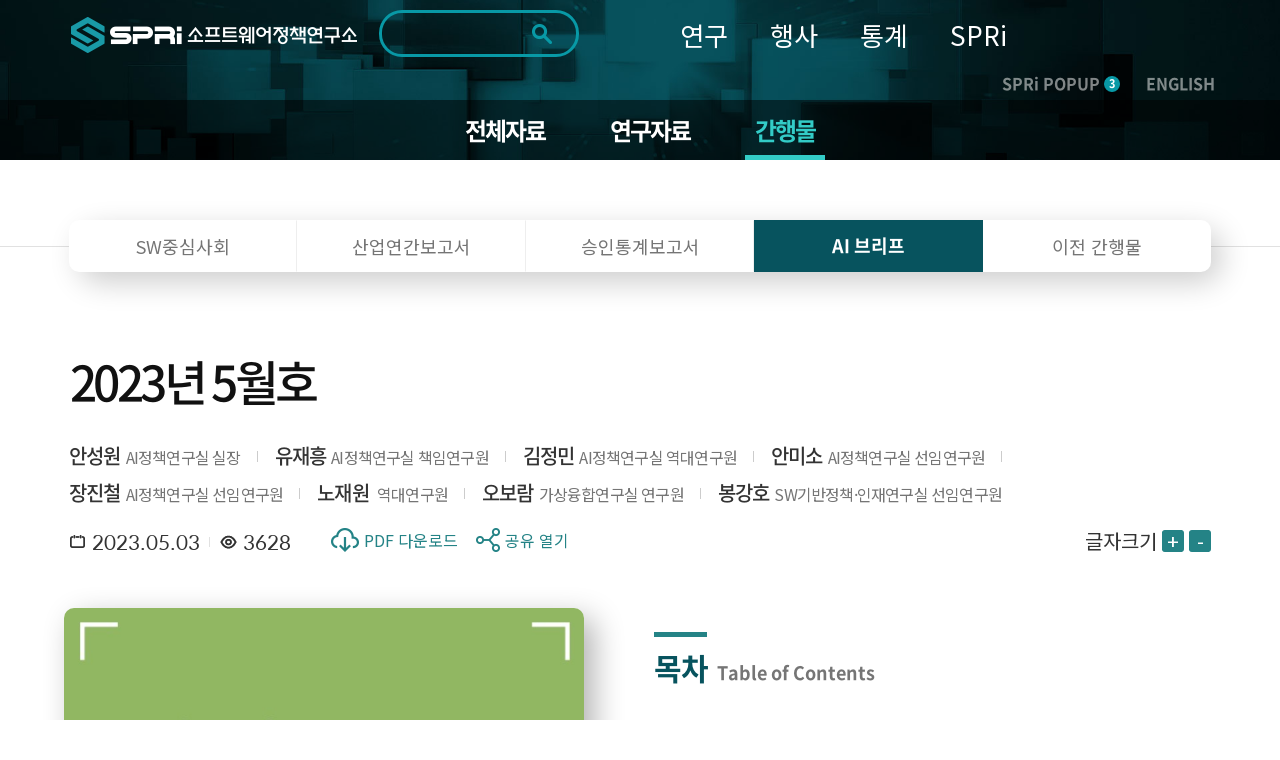

--- FILE ---
content_type: text/html; charset=UTF-8
request_url: https://spri.kr/posts/view/23600?code=AI-Brief&s_year=&data_page=1
body_size: 16677
content:
<!DOCTYPE html>
<html lang="ko">

<head>
    <meta charset="utf-8">

        <title>
		SPRi - 소프트웨어정책연구소 : AI 브리프    </title>
    <meta name="viewport" content="width=device-width, initial-scale=1.0">
<meta http-equiv="X-UA-Compatible" content="IE=edge" />
<meta name="title" content="소프트웨어정책연구소">
<meta name="description" content="소프트웨어정책연구소 - 소프트웨어 중심사회의 Think Tank 국가연구기관">
<meta name="keywords" content="소프트웨어정책연구소,SPRI,국가연구기관,소프트웨어">
<meta property="og:type" content="website">
<meta property="og:title" content="2023년 5월호 - SPRi">
<meta property="og:description" content="목차 Table of Contents

ㅇ Stanford HAI AI Index 2023 개요 ㅇ AI 연구 개발: 중국 대학 주도의 양적 질적 성장세 지속 ㅇ AI 기술 성능: 전반적 기술 성능이 벤치마크의 정점에 도달, 윤리성 검증 노력도 증가 ㅇ AI 경제: AI 고용 수요는 여전히 증가세이나 투자와 활용률은 주춤 ㅇ AI 교육: AI가 초중등 교육에도 활용되는 등 AI 교육 보편화 ㅇ AI 거버넌스 및 정책: AI전략 수립은 정점을 지났고 AI 입법 활동은 증가 ㅇ AI분야의 다양성: AI분야에서의 성별·인종별 격차가 존재하지만 감소 추이 ㅇ AI관련 여론: AI를 긍정적으로 인식하는 경향이 비교적 우세
">
<meta property="og:image" content="https://spri.kr/favicon/apple-icon-180x180.png">
<meta property="og:url" content="spri.kr">
<link rel="stylesheet" href="https://cdn.materialdesignicons.com/3.3.92/css/materialdesignicons.min.css" integrity="sha384-Os+gWiwBFn2rYhqRoJXOFRNCL3nosPlBzv17xQ5GWLdCJ4jZK4kw/ORt2fEt5b45" crossorigin="anonymous">
<link rel="stylesheet" href="https://cdn.jsdelivr.net/gh/xpressengine/xeicon@2.3.3/xeicon.min.css" integrity="sha384-OX60W5no62t3a7IWb/778scS02RmUVFiMWgxiaEMwIlqYjLONUVz9xqTGVWlyiFH" crossorigin="anonymous">
<link rel="stylesheet" href="https://fonts.googleapis.com/css?family=Noto+Sans+KR">
<!-- <script src="https://developers.kakao.com/sdk/js/kakao.js"></script> -->
<script src="/spri/js/kakao.js" crossorigin="anonymous"></script>
<!-- Global site tag (gtag.js) - Google Analytics -->
<!--script async src="https://www.googletagmanager.com/gtag/js?id=G-19SWB89037" crossorigin="anonymous"></script-->
<script src="https://developers.kakao.com/sdk/js/kakao.js"></script>
<script src="https://www.googletagmanager.com/gtag/js?id=G-19SWB89037"></script>
<script>
  window.dataLayer = window.dataLayer || [];
  function gtag(){dataLayer.push(arguments);}
  gtag('js', new Date());

  gtag('config', 'G-19SWB89037');
</script>




	<link rel="stylesheet" href="/lib/font-awesome/css/font-awesome.min.css"/>
	<link rel="stylesheet" href="/lib/revolution/css/settings.css"/>
	<link rel="stylesheet" href="/lib/soundmanager2/inlineplayer.css"/>
	<link rel="stylesheet" href="/lib/metismenu/metisMenu.min.css"/>
	<link rel="stylesheet" href="/spri/css/SpoqaHanSans.css"/>
	<link rel="stylesheet" href="/spri/css/NotoSans.css"/>
	<link rel="stylesheet" href="/spri/css/board.css"/>
	<link rel="stylesheet" href="/spri/css/print.css"/>
	<link rel="stylesheet" href="/spri/css/reset.css"/>
	<link rel="stylesheet" href="/spri/css/slick.css"/>
	<link rel="stylesheet" href="/spri/css/slick-theme.css"/>
	<link rel="stylesheet" href="/spri/css/fullpage.css"/>
	<link rel="stylesheet" href="/spri/css/main.css?ver=2"/>
	<link rel="stylesheet" href="/spri/css/main_respond.css?ver=2"/>
	<link rel="stylesheet" href="/spri/css/common.css?ver=2"/>
	<link rel="stylesheet" href="/spri/css/comm_respond.css?ver=2"/>
	<link rel="stylesheet" href="/spri/css/common1.css?ver=2"/>
	<link rel="stylesheet" href="/spri/css/common1_respond.css?ver=2"/>
	<link rel="stylesheet" href="/spri/css/common2.css?ver=3"/>
	<link rel="stylesheet" href="/spri/css/common2_respond.css?ver=2"/>
	<link rel="stylesheet" href="/spri/css/cloud.css?ver=2"/>

	<script src="/spri/js/jquery-1.11.1.min.js"></script>
	<script src="/spri/js/jquery-migrate-1.4.1.min.js"></script>
	<script src="/spri/js/jquery.easing.1.3.js"></script>
	<script src="/spri/js/common.js"></script>
	<script src="/spri/js/fullpage.js"></script>
	<script src="/spri/js/slick.min.js"></script>
	<script src="/spri/js/sub.js"></script>
	<script src="/spri/js/main.js"></script>
	<script src="/spri/js/pdf2.js"></script>
	<script src="/spri/js/cloud.js"></script>
	<script src="/lib/bootstrap/js/bootstrap.min.js"></script>
	<script src="/spri/js/base.js?ver=200527_1"></script>
	<script src="/lib/metismenu/metisMenu.min.js"></script>
	<script src="/lib/revolution/js/jquery.themepunch.tools.min.js"></script>
	<script src="/lib/revolution/js/jquery.themepunch.revolution.min.js"></script>
	<script src="/lib/soundmanager2/soundmanager2-jsmin.js"></script>
	<script src="/lib/soundmanager2/inlineplayer.js"></script>
	<script src="/spri/js/custom.js?ver=1"></script>
	<script src="/spri/js/custom2.js?ver=1"></script>
	<script src="/lib/anyslider/jquery.anyslider.js"></script>
<link rel="apple-touch-icon" sizes="57x57" href="/favicon/apple-icon-57x57.png">
<link rel="apple-touch-icon" sizes="60x60" href="/favicon/apple-icon-60x60.png">
<link rel="apple-touch-icon" sizes="72x72" href="/favicon/apple-icon-72x72.png">
<link rel="apple-touch-icon" sizes="76x76" href="/favicon/apple-icon-76x76.png">
<link rel="apple-touch-icon" sizes="114x114" href="/favicon/apple-icon-114x114.png">
<link rel="apple-touch-icon" sizes="120x120" href="/favicon/apple-icon-120x120.png">
<link rel="apple-touch-icon" sizes="144x144" href="/favicon/apple-icon-144x144.png">
<link rel="apple-touch-icon" sizes="152x152" href="/favicon/apple-icon-152x152.png">
<link rel="apple-touch-icon" sizes="180x180" href="/favicon/apple-icon-180x180.png">
<link rel="icon" type="image/png" sizes="192x192"  href="/favicon/android-icon-192x192.png">
<link rel="icon" type="image/png" sizes="32x32" href="/favicon/favicon-32x32.png">
<link rel="icon" type="image/png" sizes="96x96" href="/favicon/favicon-96x96.png">
<link rel="icon" type="image/png" sizes="16x16" href="/favicon/favicon-16x16.png">
<link rel="manifest" href="/favicon/manifest.json">
<meta name="msapplication-TileColor" content="#ffffff">
<meta name="msapplication-TileImage" content="/ms-icon-144x144.png">
<meta name="theme-color" content="#ffffff">
<meta name="naver-site-verification" content="303eb53021546f512f0931d8086915607662cbec"/>
<meta name="naver-site-verification" content="97e39a7f07f731131d071ecc5fba3d3dc1e52b90"/>

<style>
	#accessibility { position: relative; top: 0; left: 0; right: 0; z-index: 99999; }
	#accessibility li a, #accessibility li a:visited { position: absolute; left: 0px; top: -500px; width: 1px; height: 1px; overflow: hidden; display: block; text-decoration: none; color: #fff; }
	#accessibility li a:active, #accessibility li a:focus { top: 0; width: 100%; padding: 15px 0; height:auto; text-align: center; font-size: 17px; background: #333; }
	/* /spri/plugins/Spri/src/Template/Element/header.ctp */
	.search .form-control::-webkit-input-placeholder { /* Chrome/Opera/Safari */ color: #ddd !important; }
	.search .form-control::-moz-placeholder { /* Firefox 19+ */ color: #ddd !important; }
	.search .form-control:-ms-input-placeholder { /* IE 10+ */ color: #ddd !important; }
	.search .form-control:-moz-placeholder { /* Firefox 18- */ color: #ddd !important; }
	.search .fa-search {color: #ddd !important;}
	
	.anncmtDownload{
	display: block;
    padding: 0 40px 0 100px;
    background-image: url(/spri/images/common/down_view_icon.png);
	background-color: #248386;
    background-position: 40px center;
    background-size: 39px 34px;
    background-repeat: no-repeat;
    font-weight: 500;
    font-size: 24px;
    line-height: 80px;
    color: #ffffff;
	border-radius: 15px;
	width: 100%;
	height:80px;
	text-align:left;
	word-break: keep-all;
	letter-spacing: -0.05em;
}
</style>
<script>
$(document).ready(function(){
	$(".anncmtDownload").click(function(){
		var down_id = $(this).data("down");
		location.href=down_id;
	})	
});
</script>
    
    <!-- echo "===".$nowMenu['id'];exit; 해당메뉴 고유번호-->

    <script>

var url = window.location.href;
if(url.indexOf("/posts/view/") > 0){
    var tit = document.title;
    var urlParams = new URL(location.href).searchParams;
    var board_type = urlParams.get('board_type');
    var page_code = urlParams.get('code');

    console.log(page_code);

    if(board_type == "research"){
        tit = tit + " 연구보고서 - 상세화면";
    }else if(board_type == "issue_reports"){
        tit = tit + " 이슈리포트 - 상세화면";
    }else if(board_type == "column"){
        tit = tit + " SPRi 칼럼 - 상세화면";
    }else if(board_type == "industry_trend"){
        tit = tit + " 산업/정책 동향 - 상세화면";
    }else if(board_type == "ai_brief"){
        tit = tit + " 기타자료 - 상세화면";
    }else{
        tit = tit + "";
    }
    
    if(page_code == "conference" || page_code == "forum" || page_code == "speech" || page_code == "notice" || page_code == "magazine" || 
        page_code == "annual_reports" || page_code == "sw_reports" || page_code == "AI-Brief" || page_code == "archive" || page_code == "issue_reports"){
        tit = tit + " - 상세화면";
    }else{
        tit = tit + "";
    }

    document.title = tit;
}

</script>    

</head>

<body>
    <!-- <span itemscope="" itemtype="http://schema.org/Organization" class="hide">
    <link itemprop="url" href="https://spri.kr">
<a itemprop="sameAs" href="https://blog.naver.com/opencommunity">네이버 연관채널 0</a><a itemprop="sameAs" href="https://www.facebook.com/groups/122992425079035/">네이버 연관채널 1</a><a itemprop="sameAs" href="https://www.youtube.com/user/SPRimedia">네이버 연관채널 2</a></span>
 -->


<ul id="accessibility">
        <li><a href="#page-cont" onclick="document.getElementById('main-content').tabIndex = -1;document.getElementById('main-content').focus();window.scrollTo(0, 260);return false;">본문 바로가기</a></li>
        <li><a href="#gnb" onclick="document.getElementById('menu-container').tabIndex = -1;document.getElementById('menu-container').focus();return false;">주메뉴 바로가기</a></li>
</ul>

<script>
function fn_mainSearch_submit(){
    const checkboxes = document.querySelectorAll('input[name="s_field_type[]"]');
    const anyChecked = Array.from(checkboxes).some(cb => cb.checked);
    const keywordInput = document.getElementById('s_keyword');

	if($("#s_keyword").val() == ""){
		alert("검색어를 입력해 주세요.");
	} else if(!anyChecked) {
		alert("검색 범위를 최소 1개 선택해주세요.");
    } else {
		// $('#main_search').submit();
        const form = document.getElementById('main_search');
        const detailInputs = document.querySelectorAll('#detail_search_panel input');

        // 기존에 복제된 요소 있으면 삭제 (중복 방지)
        form.querySelectorAll('.cloned-input').forEach(e => e.remove());

        keywordInput.disabled = true;
        
        const hiddenKeyword = document.createElement('input');
        hiddenKeyword.type = 'hidden';
        hiddenKeyword.name = 's_keyword';
        hiddenKeyword.value = keywordInput.value;
        hiddenKeyword.classList.add('cloned-input');  // ← 이 줄 추가했음
        form.appendChild(hiddenKeyword);

        // // detail_search_panel의 input들을 복제해서 form에 붙임
        detailInputs.forEach(input => {
            if (input.name && input.name !== 's_keyword') {
                const clone = input.cloneNode(true);
                clone.classList.add('cloned-input');
                if (input.type === 'radio' && !input.checked) return; // 선택 안된 라디오 제외
                form.appendChild(clone);
            }
        });

        form.submit();
	}
}
function fn_mainSearch_submit_m(){

    const checkboxes = document.querySelectorAll('input[name="s_field_type[]"]');
    const anyChecked = Array.from(checkboxes).some(cb => cb.checked);
    const keywordInput = document.getElementById('s_keyword_m');

	if($("#s_keyword_m").val() == ""){
		alert("검색어를 입력해 주세요.");
	} else if(!anyChecked) {
		alert("검색 범위를 최소 1개 선택해주세요.");
    } else {
		// $('#main_search').submit();
        const form = document.getElementById('main_s_field_m');
        const detailInputs = document.querySelectorAll('#detail_search_panel input');

        // 기존에 복제된 요소 있으면 삭제 (중복 방지)
        form.querySelectorAll('.cloned-input').forEach(e => e.remove());

        keywordInput.disabled = true;
        
        const hiddenKeyword = document.createElement('input');
        hiddenKeyword.type = 'hidden';
        hiddenKeyword.name = 's_keyword_m';
        hiddenKeyword.value = keywordInput.value;
        hiddenKeyword.classList.add('cloned-input');
        form.appendChild(hiddenKeyword);

        // // detail_search_panel의 input들을 복제해서 form에 붙임
        detailInputs.forEach(input => {
            if (input.name && input.name !== 's_keyword_m') {
                const clone = input.cloneNode(true);
                clone.classList.add('cloned-input');
                if (input.type === 'radio' && !input.checked) return; // 선택 안된 라디오 제외
                form.appendChild(clone);
            }
        });

		$("#s_keyword_m").val($("#s_keyword_m").val());
		form.submit();
	}

	// if($("#s_keyword_m").val() == ""){
	// 	alert("검색어를 입력해 주세요.");
	// //	$('#main_search_m').submit();
	// } else if($) {

    // } else {
	// 	$("#s_keyword_m").val($("#s_keyword_m").val());
	// 	$('#main_search_m').submit();
	// }
}
</script>

<header>
<div class="header" id="page-header">
	<!-- gnb_header -->
	<div class="gnb_header">
		<div class="container sty2 clearfix">
			<div class="head_box">
				<div class="logo"><h1><a href="/"><img src="/lib/fileman/Uploads/common/logo.png" alt="SPRi 소프트웨어정책연구소"></a></h1> </div>
				<!-- gnb -->
				<div class="inp_box">
				    <form method="get" accept-charset="utf-8" id="main_search" role="form" action="/search/ksearch">                    <label for="s_keyword" style="display:none">검색</label>
                    <!-- <input type="hidden" value=> -->
                    <input type="text" class="inp" name="s_keyword" title="검색키워드" id="s_keyword" tabindex="0" maxlength="70" autocomplete="off" value="">
                    <button type="button" class="search_btn" onclick="fn_mainSearch_submit();" title="통합검색 버튼"></button>
                                                </form>                    <!-- 자동완성 api -->
                    <div class="ark-box" id="ark-box"> </div>
				</div>
                
                <!-- 상세검색 -->
                    <div class="detail_search_panel" id="detail_search_panel">
						<div class="detail_search_content">
							<div class="sch_detail_box">
								<div class="sch_detail">
									<div class="title">검색범위</div>
                                    <div class="select_box">
                                        <label>
                                            <input type="checkbox" id="chk_all" checked> 전체
                                        </label>

                                        <label>
                                            <input type="checkbox" class="chk_item" name="s_field_type[]" value="title"
                                                checked>
                                            제목
                                        </label>

                                        <label>
                                            <input type="checkbox" class="chk_item" name="s_field_type[]" value="content"
                                                checked>
                                            내용
                                        </label>

                                        <label>
                                            <input type="checkbox" class="chk_item" name="s_field_type[]" value="tags"
                                                checked>
                                            태그
                                        </label>

                                        <label>
                                            <input type="checkbox" class="chk_item" name="s_field_type[]" value="file_content"
                                                checked>
                                            첨부파일
                                        </label>
						            </div>
								</div>
								<div class="sch_detail">
									<div class="title">기간</div>
									<div class="radio_box">
										<ul class="list">
											<li>
												<span class="radio_area">
													<input type="radio" class="radio_inp" value="" id="date_type" name="date_type" checked onclick="date_type_btn(this.value);">
													<label for="date_type"><span class="text">전체</span></label>
												</span>
											</li>
											<li>
												<span class="radio_area">
													<input type="radio" class="radio_inp" value="1" id="date_type_1" name="date_type"  onclick="date_type_btn(this.value);">
													<label for="date_type_1"><span class="text">1일</span></label>
												</span>
											</li>
											<li>
												<span class="radio_area">
													<input type="radio" class="radio_inp" value="2" id="date_type_2" name="date_type"  onclick="date_type_btn(this.value);">
													<label for="date_type_2"><span class="text">1주</span></label>
												</span>
											</li>
											<li>
												<span class="radio_area">
													<input type="radio" class="radio_inp" value="3" id="date_type_3" name="date_type"  onclick="date_type_btn(this.value);">
													<label for="date_type_3"><span class="text">1개월</span></label>
												</span>
											</li>
											<li>
												<span class="radio_area">
													<input type="radio" class="radio_inp" value="4" id="date_type_4" name="date_type"  onclick="date_type_btn(this.value);">
													<label for="date_type_4"><span class="text">3개월</span></label>
												</span>
											</li>
											<li>
												<span class="radio_area">
													<input type="radio" class="radio_inp" value="5" id="date_type_5" name="date_type"  onclick="date_type_btn(this.value);">
													<label for="date_type_5"><span class="text">1년</span></label>
												</span>
											</li>
										</ul>
									</div>
								</div>
								<div class="input_box">
									<input type="date" class="sch_inp" max="9999-12-31" name="s_s_day" id="s_s_day" value="">
									<span class="text">~</span>
									<input type="date" class="sch_inp" max="9999-12-31" name="s_e_day" id="s_e_day" value="">
								</div>
                                <div class="detail_search_submit">
                                    <button class="detail_search_submit_btn" onclick="fn_mainSearch_submit()">조회</button>
                                </div>
							</div>
						</div>
					</div>



				<ul id="gnb" class="gnb" style="background-color: transparent;">
            		<li>
            			<a href="/posts?code=data_all&flg=1" class="">연구</a>
            			<ul class="sub_gnb">
            				<li>
            					<a href="/posts?code=data_all&flg=1" class="sub2_btn">전체자료</a>
            				</li>
            				<li>
            					<a href="/posts?code=data_all" class="sub2_btn">연구자료</a>
            				</li>
            				<li>
            					<a href="#" class="sub2_btn">간행물</a>
            					<ul class="m_sub2_gnb">
            						<li><a href="/posts?code=magazine">- SW중심사회</a></li>
            						<li><a href="/posts?code=annual_reports">- 산업연간보고서</a></li>
            						<li><a href="/posts?code=sw_reports">- 승인통계보고서</a></li>
            						<li><a href="/posts?code=AI-Brief">- AI 브리프</a></li>
            						<li><a href="/posts?code=archive">- 이전 간행물</a></li>
            					</ul>
            				</li>
            			</ul>
            		</li>
            		<li>
            			<a href="/posts?code=conference&flg=1" class="">행사</a>
            			<ul class="sub_gnb">
            				<li>
            					<a href="/posts?code=conference&flg=1" class="sub2_btn">전체행사</a>
            				</li>
            				<li>
            					<a href="/posts?code=conference" class="sub2_btn">컨퍼런스</a>
            				</li>
            				<li>
            					<a href="/posts?code=forum" class="sub2_btn">포럼</a>
            				</li>
            				<li>
            					<a href="/posts?code=speech" class="sub2_btn">세미나</a>
            				</li>
            			</ul>
            		</li>
            		<li>
            			<a href="https://stat.spri.kr " class="">통계</a>
            			<ul class="sub_gnb">
            				<li>
            					<a href="https://stat.spri.kr/uportal/stat/comBriefStatPage.do" class="sub2_btn">통계서비스</a>
            				</li>
            				<li>
            					<a href="https://stat.spri.kr/uportal/report/statPublicationPage.do" class="sub2_btn">간행물</a>
            				</li>
            				<li>
            					<a href="https://stat.spri.kr/uportal/board/pres/searchBulletinPage.do" class="sub2_btn">정보</a>
            				</li>
            				<li>
            					<a href="https://stat.spri.kr/uportal/board/notice/searchBulletinPage.do" class="sub2_btn">알림</a>
            				</li>
            			</ul>
            		</li>
            		<li>
            			<a href="https://spri.kr/pages/greeting" class="">SPRi</a>
            			<ul class="sub_gnb">
            				<li>
            					<a href="#" class="sub2_btn">소개</a>
            					<ul class="m_sub2_gnb">
            						<li><a href="/changes">- 연혁</a></li>
            						<li><a href="/pages/greeting">- 인사말</a></li>
            						<li><a href="/pages/mission">- 미션+비전</a></li>
            						<li><a href="/pages/ci_info">- CI소개</a></li>
            						<li><a href="/pages/crews">- 조직</a></li>
            						<li><a href="/pages/anouncement">- 경영공시</a></li>
            						<li><a href="/pages/map">- 오시는 길</a></li>
            					</ul>
            				</li>
            				<li>
            					<a href="#" class="sub2_btn">알림</a>
            					<ul class="m_sub2_gnb">
            						<li><a href="/posts?code=notice">- 공지사항</a></li>
            						<li><a href="/pages/media">- 미디어</a></li>
            						<li><a href="/posts?code=open_release">- 정보공개</a></li>
            					</ul>
            				</li>
            			</ul>
            		</li>
                    				</ul>
				<!-- // gnb -->
				<div class="m_box">
					<div class="m_sch_cont">
						<form method="get" accept-charset="utf-8" id="main_s_field_m" role="form" action="/search/ksearch">						<input type="text" class="inp" name="s_keyword_m" title="검색키워드" id="s_keyword_m" tabindex="0" placeholder="검색어를 입력해주세요." maxlength="70">
						</form>					</div>
					<button type="button" class="sch_link_btn sty1"  title="통합검색영역 노출 버튼"><img src="/spri/images/common/sch_link_icon2.png" alt=""></button>
					<button type="button" class="sch_link_btn sty2" onClick="fn_mainSearch_submit_m();"  title="통합검색영역 노출 버튼"><img src="/spri/images/common/sch_link_icon2.png" alt=""></button>
					<button type="button" class="m_gnb_btn" title="전체메뉴 보기 버튼"><img src="/spri/images/common/all_menu_icon.png" alt=""></button>
				</div>
				<div class="com_head_box">
					<a href="#" class="head_pop_btn" onClick="fn_pop_show();">SPRi POPUP<span class="num">3</span></a>
					<a href="/spri/eng_index.html" class="mult_btn">ENGLISH</a>
				</div>
			</div>
		</div>
	</div>
	<!-- // gnb_header -->

	 <!-- m_gnb_wrap -->
    <div class="m_gnb_wrap">
        <!-- m_gnb_top -->
        <div class="m_gnb_top">
            <div class="logo">
		<a href="/">
			<img src="/lib/fileman/Uploads/common/logo.png" alt="SPRi 소프트웨어정책연구소">
		</a>
	</div>
	<div class="m_com_head_box">
		<a href="#" class="head_pop_btn" onClick="fn_pop_show();">SPRi POPUP<span class="num">3</span></a>
		<a href="/spri/eng_index.html" class="eng_link">ENGLISH</a>
	</div>
            <span class="mid_helper"></span>
        </div>
        <!-- // m_gnb_top -->

        <!-- m_gnb 내부 태그는 쿼리로 들어감. -->
        <ul class="m_gnb">

		<!-- li>
			<a href="/participation/conference.html">참여</a>
			<ul class="m_sub_gnb">
				<li><a href="/participation/conference.html">컨퍼런스</a></li>
				<li><a href="/participation/forum.html">포럼</a></li>
				<li><a href="/participation/seminar.html">세미나</a></li>
			</ul>
		</li>
		<li class="none">
			<a href="http://stat.spri.kr" target="_blank">통계</a>
			<ul class="m_sub_gnb">
				<li>
					<a href="http://stat.spri.kr" target="_blank">- 통계</a>
				</li>
			</ul>
		</li>
		<li>
			<a href="/introduce/greet.html">SPRI</a>
			<ul class="m_sub_gnb">
				<li>
					<a href="#" class="sub2_btn">소개</a>
					<ul class="m_sub2_gnb">
						<li><a href="/introduce/greet.html">- 인사말</a></li>
						<li><a href="/introduce/history.html">- 연혁</a></li>
						<li><a href="/introduce/mission_vision.html">- 미션/비전</a></li>
						<li><a href="/introduce/group.html">- 조직</a></li>
						<li><a href="/introduce/manage_disclo.html">- 경영공시</a></li>
						<li><a href="/introduce/way.html">- 오시는 길</a></li>
					</ul>
				</li>
				<li>
					<a href="#" class="sub2_btn">알림</a>
					<ul class="m_sub2_gnb">
						<li><a href="/notice/notice.html">- 공지사항</a></li>
						<li><a href="/notice/media.html">- 미디어</a></li>
						<li><a href="/notice/newsletter.html">- 뉴스레터</a></li>
						<li><a href="/notice/info_public.html">- 정보공개</a></li>
					</ul>
				</li>
			</ul>
		</li -->
	</ul>
        <!-- // m_gnb -->

        <button type="button" class="m_gnb_close"><i class="xi-close"></i><span class="hide">모바일 주 메뉴 닫기</span></button>
    </div>
    <!-- // m_gnb_wrap -->
    <div class="m_gnb_bg"></div>
</div>

</header>

<script>
$(function() {
    $('#floatHeader .gnb').hover(function() {
        $('#floatHeader .sub').show();
        $('#floatHeader .logo-container .search').show();
    });
    $(document).mouseup(function (e)
    {
        var container1 = $('#floatHeader .sub');
        var container2 = $('#floatHeader .logo-container .search');
        if(!container1.is(e.target) && container1.has(e.target).length === 0 && !container2.is(e.target) && container2.has(e.target).length === 0) {
            container1.hide();
            container2.hide();
        }
    });
    $('.btnSearch').on('click',
        function() {
            if($('.mobile_search').css('display') == 'none') {
                $('.mobile_search').css('display', 'block');
                //$('#mobile_search_input').focus();
            } else {
                $('.mobile_search').css('display', 'none');
            }
        }
    );
    $('.search_btn').on('click', function() {
        if($(this).parent().parent().find('input').first().val() == '') {
            //alert('검색어를 입력해주세요');
            $('.mobile_search').css('display', 'none');
            return false;
        } else {
            return true;
        }
    });

window.addEventListener('load', function () {
    $(document).on('click', '.sch_link_btn', function(){
        console.log('누름');
        $(this).closest('.m_box').toggleClass('on');

        if ($(this).hasClass('sty1')) {
            $(this).hide();
            $('.sch_link_btn.sty2').show();
        }
    });
});
    

// $('.sch_link_btn').on('click', function(){
//     console.log('누름')
//     $(this).closest('.m_box').toggleClass('on');
//     if($('.sch_link_btn').hasClass('sty1')){
//         $(this).hide();
//         $('.sch_link_btn.sty2').show();
//     }
// });

// $('.sch_link_btn.sty1').on('click', function() {
//     const box = $(this).closest('.m_box');
//     box.addClass('on');          // 열기
//     $(this).hide();              // sty1 숨기기
//     $('.sch_link_btn.sty2').show();   // sty2 보이기
// });

// $('.sch_link_btn.sty2').on('click', function() {
//     const box = $(this).closest('.m_box');
//     box.removeClass('on');       // 닫기
//     $(this).hide();              // sty2 숨기기
//     $('.sch_link_btn.sty1').show();   // sty1 다시 보이기
// });

});

function fn_pop_show() {
	if($('.main_popup_cont').is(':visible') == true){
		$(".main_popup_cont").hide();
	}else{
		$(".main_popup_cont").show();
		main_pop_slide.slick('setPosition');
		$('html, body').addClass('hidden');
		$('.main_slide_box .slick-active a').focus();
		setCookieMobile("main_popup_cont", "done" , 0);
	}
}

/** 검색엔진 25-10-27 */
document.addEventListener('DOMContentLoaded', function() {
  const btn = document.querySelector('.detail_search_btn');
  const panel = document.querySelector('.detail_search_panel');
    if (btn) {
        btn.addEventListener('click', () => {
            panel.classList.toggle('active');
        });
    }
});

function date_type_btn(obj) {
   var now = new Date();
   var y = now.getFullYear();
   var m = now.getMonth() + 1;
   if(m < 10) {
      m = "0"+m;   
   }
   var d = now.getDate();
   if(d < 10) {
      d = "0"+d;   
   }
   var now_day = y+"-"+m+"-"+d;
   if(obj == "") {
      $('input[name="s_s_day"]').val("");
      $('input[name="s_e_day"]').val("");
   } else if(obj == "1") {
      var s_day = new Date(now.setDate(now.getDate() - 1));
      var s_y = s_day.getFullYear();
      var s_m = s_day.getMonth() + 1;
      if(s_m < 10) {
         s_m = "0"+s_m;   
      }
      var s_d = s_day.getDate();
      if(s_d < 10) {
         s_d = "0"+s_d;   
      }
      var start_day = s_y+"-"+s_m+"-"+s_d;

      $('input[name="s_s_day"]').val(start_day);
      $('input[name="s_e_day"]').val(now_day);
   } else if(obj == "2") {
      var s_day = new Date(now.setDate(now.getDate() - 7));
      var s_y = s_day.getFullYear();
      var s_m = s_day.getMonth() + 1;
      if(s_m < 10) {
         s_m = "0"+s_m;   
      }
      var s_d = s_day.getDate();
      if(s_d < 10) {
         s_d = "0"+s_d;   
      }
      var start_day = s_y+"-"+s_m+"-"+s_d;

      $('input[name="s_s_day"]').val(start_day);
      $('input[name="s_e_day"]').val(now_day);
   } else if(obj == "3") {
      var s_day = new Date(now.setMonth(now.getMonth() - 1));
      var s_y = s_day.getFullYear();
      var s_m = s_day.getMonth() + 1;
      if(s_m < 10) {
         s_m = "0"+s_m;   
      }
      var s_d = s_day.getDate();
      if(s_d < 10) {
         s_d = "0"+s_d;   
      }
      var start_day = s_y+"-"+s_m+"-"+s_d;
      
      $('input[name="s_s_day"]').val(start_day);
      $('input[name="s_e_day"]').val(now_day);
   } else if(obj == "4") {
      var s_day = new Date(now.setMonth(now.getMonth() - 3));
      var s_y = s_day.getFullYear();
      var s_m = s_day.getMonth() + 1;
      if(s_m < 10) {
         s_m = "0"+s_m;   
      }
      var s_d = s_day.getDate();
      if(s_d < 10) {
         s_d = "0"+s_d;   
      }
      var start_day = s_y+"-"+s_m+"-"+s_d;
      
      $('input[name="s_s_day"]').val(start_day);
      $('input[name="s_e_day"]').val(now_day);
   } else if(obj == "5") {
      var s_day = new Date(now.setFullYear(now.getFullYear() - 1));
      var s_y = s_day.getFullYear();
      var s_m = s_day.getMonth() + 1;
      if(s_m < 10) {
         s_m = "0"+s_m;   
      }
      var s_d = s_day.getDate();
      if(s_d < 10) {
         s_d = "0"+s_d;   
      }
      var start_day = s_y+"-"+s_m+"-"+s_d;
      
      $('input[name="s_s_day"]').val(start_day);
      $('input[name="s_e_day"]').val(now_day);
   }
}


const chkAll = document.getElementById('chk_all');
const chkItems = document.querySelectorAll('.chk_item');

// 전체 체크박스 클릭 시 나머지 체크박스 체크/해제
chkAll.addEventListener('change', () => {
    chkItems.forEach(cb => cb.checked = chkAll.checked);
});

// 나머지 체크박스 개별 클릭 시 전체 체크박스 상태 반영
chkItems.forEach(cb => {
    cb.addEventListener('change', () => {
        const allChecked = Array.from(chkItems).every(c => c.checked);
        chkAll.checked = allChecked;
    });
});

document.getElementById('s_keyword').addEventListener('keydown', function(event) {
  if (event.key === 'Enter') {
    event.preventDefault(); // 폼 기본 제출 막기
    fn_mainSearch_submit();
  }
});

document.getElementById('s_keyword_m').addEventListener('keydown', function(event) {
  if (event.key === 'Enter') {
    event.preventDefault(); // 폼 기본 제출 막기
    fn_mainSearch_submit_m();
  }
});

/**자동완성 api */
const searchInput = document.getElementById('s_keyword');
const arkBox = document.getElementById('ark-box');
const searchForm = document.getElementById('main_search');
let debounceTimer;
let selectedIndex = -1;

searchInput.addEventListener('input', function() {
    const keyword = this.value.trim();
    clearTimeout(debounceTimer);
    selectedIndex = -1;

    if (keyword.length < 1) {
        arkBox.style.display = 'none';
        return;
    }

    debounceTimer = setTimeout(() => {
        fetchAutoComplete(keyword);
    }, 300);
});

async function fetchAutoComplete(keyword) {
    try {
        
        const url = '/search/autocomplete?keyword=' + encodeURIComponent(keyword);
        console.log("실행 URL:", url);

        const response = await fetch(url);
        console.log("응답 상태:", response.status);

        if (!response.ok) {
            throw new Error(`HTTP ${response.status} - ${response.statusText}`);
        }

        const result = await response.json();
        console.log("응답 JSON:", result);

        // div 선택
        const box = document.getElementById('ark-box');

        // 기존 내용 초기화
        box.innerHTML = '';

        if (result.success && Array.isArray(result.data) && result.data.length > 0) {
            box.style.display = 'block';
            // ul 엘리먼트 생성
            const ul = document.createElement('ul');
            ul.classList.add('ark-list');
            const url = '/search/ksearch?&s_field_type%5B0%5D=title&s_field_type%5B1%5D=content&s_field_type%5B2%5D=tags&s_field_type%5B3%5D=file_content&date_type=&s_s_day=&s_e_day=';

            // 각 항목 추가
            result.data.forEach(item => {
                const li = document.createElement('li');
                li.classList.add('ark-item');

                const a = document.createElement('a');
                a.href = url + '&s_keyword=' + encodeURIComponent(item.keyword);
                a.innerHTML = item.hkeyword ?? item.keyword;
                li.appendChild(a);
                ul.appendChild(li);
            });

            // 완성된 목록을 box 안에 추가
            box.appendChild(ul);

        } else {
            box.style.display = 'none';
        }

    } catch (error) {
        console.error('Error fetching suggestions:');
        suggestions = [];
        box.style.display = 'none';
    }
}

document.addEventListener('mousedown', function(e) {
    if (!arkBox.contains(e.target) && e.target !== searchInput) {
        arkBox.style.display = 'none';
    }
});

</script>
    <div class="sub_top_cont" id="page-cont">
        <!--div class="sub_val_box">
            <div class="inner_box">
                <div class="container">
                    <div class="title">연구</div>
                    <div class="text">RESEARCH</div>
                </div>
            </div>
        </div-->

	
        <div class="view_link_box">
            <div class="container">
                <div class="view_list_area">
                    <ul class="list">
                        <li class=""><a href="/posts?code=data_all&flg=1" title="">전체자료</a></li><li class=""><a href="/posts?code=data_all" title="">연구자료</a></li><li class="active"><a href="/posts?code=magazine" title="선택됨">간행물</a></li>                    </ul>
                    <!--div class="m_slt_cont">
					<div class="slt_tit">간행물</div>
					<div class="slt_menu_list">
						<ul class="list">
<li><a href="/posts?code=data_all&flg=1">전체자료</a></li><li><a href="/posts?code=data_all">연구자료</a></li><li><a href="/posts?code=magazine">간행물</a></li>						</ul>
					</div>
				</div-->
                </div>
            </div>
        </div>
    </div>
    <h3 class="blind">간행물</h3>
    <!--div class="sub_tit">
        <div class="main_title">간행물</div>
    </div-->


    

        <div class="view_tab_box m_slt_cont">
        <div class="container" id="tab_list">
            <ul class="tab_list">
                                <li class=""><div class="inner_box">
                	<a href="/posts?code=magazine"  title="">SW중심사회</a>
                </div></li>
                                <li class=""><div class="inner_box">
                	<a href="/posts?code=annual_reports"  title="">산업연간보고서</a>
                </div></li>
                                <li class=""><div class="inner_box">
                	<a href="/posts?code=sw_reports"  title="">승인통계보고서</a>
                </div></li>
                                <li class="active"><div class="inner_box">
                	<a href="/posts?code=AI-Brief"  title="선택됨">AI 브리프</a>
                </div></li>
                                <li class=""><div class="inner_box">
                	<a href="/posts?code=archive"  title="">이전 간행물</a>
                </div></li>
                            </ul>
            <!-- 2021-07-29 모바일 메뉴 셀릭트 -->
            <div class="m_slt_cont">
                <div class="slt_tit">AI 브리프</div>
                <div class="slt_menu_list">
                    <ul class="list">
                                                <li>
                            <a href="/posts?code=magazine">SW중심사회</a>
                        </li>
                                                <li>
                            <a href="/posts?code=annual_reports">산업연간보고서</a>
                        </li>
                                                <li>
                            <a href="/posts?code=sw_reports">승인통계보고서</a>
                        </li>
                                                <li>
                            <a href="/posts?code=AI-Brief">AI 브리프</a>
                        </li>
                                                <li>
                            <a href="/posts?code=archive">이전 간행물</a>
                        </li>
                                            </ul>
                </div>
            </div>
        </div>
    </div>

    

    <div class="wrapper">
        <div id="real_contents" class="contents">
            <div class="sub_cont">
                <div style="display: none">gallery</div>
				<div class="com_list_view_cont">
                    					<div class="view_top_box">
						<div class="container">
							<div class="title_area">
								<div class="mark_list_area">
																<!-- ul class="list" -->
																	<!-- /ul -->
							</div>
							<h3 class="title">
							
                            2023년 5월호                            </h3>
			    
							</div>
							<div class="info_list_area">
								<ul class="list">
                           <li>
				<!-- <span class="tit">안성원</span>AI정책연구실 실장 -->	

												   <a href="/search/result?s_authors=안성원" class="tit">안성원</a>AI정책연구실 실장			   </li>
                           <li>
				<!-- <span class="tit">유재흥</span>AI정책연구실 책임연구원 -->	

												   <a href="/search/result?s_authors=유재흥" class="tit">유재흥</a>AI정책연구실 책임연구원			   </li>
                           <li>
				<!-- <span class="tit">김정민</span>AI정책연구실 역대연구원 -->	

												   <a href="/search/result?s_authors=김정민" class="tit">김정민</a>AI정책연구실 역대연구원			   </li>
                           <li>
				<!-- <span class="tit">안미소</span>AI정책연구실 선임연구원 -->	

												   <a href="/search/result?s_authors=안미소" class="tit">안미소</a>AI정책연구실 선임연구원			   </li>
                           <li>
				<!-- <span class="tit">장진철</span>AI정책연구실 선임연구원 -->	

												   <a href="/search/result?s_authors=장진철" class="tit">장진철</a>AI정책연구실 선임연구원			   </li>
                           <li>
				<!-- <span class="tit">노재원</span> 역대연구원 -->	

												   <a href="/search/result?s_authors=노재원" class="tit">노재원</a> 역대연구원			   </li>
                           <li>
				<!-- <span class="tit">오보람</span>가상융합연구실 연구원 -->	

												   <a href="/search/result?s_authors=오보람" class="tit">오보람</a>가상융합연구실 연구원			   </li>
                           <li>
				<!-- <span class="tit">봉강호</span>SW기반정책·인재연구실 선임연구원 -->	

												   <a href="/search/result?s_authors=봉강호" class="tit">봉강호</a>SW기반정책·인재연구실 선임연구원			   </li>
                                    <!-- 기존틀을 위에 li > span 개별로 뿌려져야합니다. 
                                    
                                        <p class="name"><span class="fa fa-user" aria-hidden="true"></span><span class="sr-only">저작자</span><a href="/search/result?s_authors=안성원" class="btn btn-xs btn-default" title="안성원 연구성과 검색">안성원</a> <a href="/search/result?s_authors=유재흥" class="btn btn-xs btn-default" title="유재흥 연구성과 검색">유재흥</a> <a href="/search/result?s_authors=김정민" class="btn btn-xs btn-default" title="김정민 연구성과 검색">김정민</a> <a href="/search/result?s_authors=안미소" class="btn btn-xs btn-default" title="안미소 연구성과 검색">안미소</a> <a href="/search/result?s_authors=장진철" class="btn btn-xs btn-default" title="장진철 연구성과 검색">장진철</a> <a href="/search/result?s_authors=노재원" class="btn btn-xs btn-default" title="노재원 연구성과 검색">노재원</a> <a href="/search/result?s_authors=오보람" class="btn btn-xs btn-default" title="오보람 연구성과 검색">오보람</a> <a href="/search/result?s_authors=봉강호" class="btn btn-xs btn-default" title="봉강호 연구성과 검색">봉강호</a> </p>
                                                                            -->
								</ul>
							</div>
							<div class="data sty2"><span class="hide">날짜</span>2023.05.03</div>
							<div class="data sty3"><span class="hide">조회수</span>3628</div>
							<div class="etc_btn_box">
								<button type="button" class="down_btn" onclick="file_down('23260');"><img src="/spri/images/common/down_icon_on.png" alt=""><span class="text">PDF 다운로드</span></button>
								<button type="button" class="sns_btn" aria-expanded="false" aria-controls="sharePanel">
								    <img src="/spri/images/common/sns_icon.png" alt="">
								    <span class="text">공유 열기</span>
								</button>
								<div id="shareList" class="etc_btn_box" hidden>
								   
<div class="social-link">
    <ul>
                	<li>
        		<span class="naver"><a href="http://share.naver.com/web/shareView.nhn?url=spri.kr%2Fposts%2Fview%2F23600%3Fcode%3DAI-Brief%26s_year%3D%26data_page%3D1&title=2023%EB%85%84+5%EC%9B%94%ED%98%B8" target="_blank"  title="새 창에서 네이버 공유 연결"><img src="/lib/mthumb.php?src=/images/social_icons/naver_icon.jpg&amp;w=&amp;h=30" alt="새 창에서 네이버 공유 연결"/></a></span>
        	</li>

        	<li>
        		<span class="facebook"><a href="https://www.facebook.com/sharer/sharer.php?u=spri.kr%2Fposts%2Fview%2F23600%3Fcode%3DAI-Brief%26s_year%3D%26data_page%3D1" target="_blank"  title="새 창에서 페이스북 공유 연결"><img src="/lib/mthumb.php?src=/images/social_icons/face_book_icon.jpg&amp;w=&amp;h=30" alt="새 창에서 페이스북 공유 연결"/></a></span>
        	</li>

        	<li>
        		<span class="twitter"><a href="http://twitter.com/home?status=2023%EB%85%84+5%EC%9B%94%ED%98%B8+spri.kr%2Fposts%2Fview%2F23600%3Fcode%3DAI-Brief%26s_year%3D%26data_page%3D1" target="_blank"  title="새 창에서 트위터 피드 연동"><img src="/lib/mthumb.php?src=/images/social_icons/twitter_icon.gif&amp;w=&amp;h=30" alt="새 창에서 트위터 피드 연동"/></a></span>
        	</li>

        	<!--li>
        		<span><a href="http://share.naver.com/web/shareView.nhn?url=spri.kr%2Fposts%2Fview%2F23600%3Fcode%3DAI-Brief%26s_year%3D%26data_page%3D1&title=2023%EB%85%84+5%EC%9B%94%ED%98%B8" target="_blank"><img src="/lib/mthumb.php?src=/images/social_icons/insta_icon.jpg&amp;w=&amp;h=30" alt="새 창에서 인스타그램 공유 연결"/></a></span>
        	</li-->

        	<li class="kakao">
        		<span><a href="javascript:void(0)" onclick="javascript:kakaoShare();" title="새 창에서 카카오톡 공유 연결"><img src="/lib/mthumb.php?src=/images/social_icons/kakao_icon.jpg&amp;w=&amp;h=30" alt="새 창에서 카카오톡 공유 연결"/></a></span>
        	</li>
		
        	<li>
        		<span class="naver"><a href="http://band.us/plugin/share?body=spri.kr%2Fposts%2Fview%2F23600%3Fcode%3DAI-Brief%26s_year%3D%26data_page%3D1&title=2023%EB%85%84+5%EC%9B%94%ED%98%B8" target="_blank"  title="새 창에서 네이버 밴드 공유 연결"><img src="/lib/mthumb.php?src=/images/social_icons/blog_icon.jpg&amp;w=&amp;h=30" alt="새 창에서 네이버 밴드 공유 연결"/></a></span>
        	</li>
		
        	<li>
        		<span><a href="https://telegram.me/share/url?url=spri.kr%2Fposts%2Fview%2F23600%3Fcode%3DAI-Brief%26s_year%3D%26data_page%3D1" target="_blank"  title="새 창에서 텔레그램 공유 연결"><img src="/lib/mthumb.php?src=/images/social_icons/twitter_icon.jpg&amp;w=&amp;h=30" alt="새 창에서 텔레그램 공유 연결"/></a></span>
        	</li>

		<li>
        		<span><a href="#none" onclick="copyCurrentPageUrl();" title="주소 복사"><img src="/spri/images/common/copy_link_icon.png" alt="주소 복사"></a></span>
        	</li>
    </ul>
</div>

<!-- kakao sdk 호출 -->



<script type="text/javascript">
function copyCurrentPageUrl() {
    // 현재 페이지의 URL을 가져오기
    var currentPageUrl = window.location.href;

    // 클립보드에 URL 복사
    navigator.clipboard.writeText(currentPageUrl).then(function() {
        alert("현재 페이지 링크가 복사되었습니다.");
    }).catch(function(err) {
        console.error('클립보드 복사 실패: ', err);
    });
}

  // SDK를 초기화 합니다. 사용할 앱의 JavaScript 키를 설정해 주세요.
  Kakao.init('43f5941a1177b935df56e81aa78ef9a9');

  // SDK 초기화 여부를 판단합니다.
  console.log(Kakao.isInitialized());

  function kakaoShare() {
    Kakao.Link.sendDefault({
      objectType: 'feed',
      content: {
        title: '2023년 5월호',
        description: '소프트웨어정책연구소 - 소프트웨어 중심사회의 Think Tank 국가연구기관',
        imageUrl: 'https://spri.kr/favicon/apple-icon-180x180.png',
        link: {
          mobileWebUrl: 'http://spri.kr/posts/view/23600?code=AI-Brief&s_year=&data_page=1',
          webUrl: 'http://spri.kr/posts/view/23600?code=AI-Brief&s_year=&data_page=1',
        },
      }
   
    })
  }
</script>

                                </div>
							</div>
							<div class="ft_box">
								<span class="tit">글자크기</span>
								<button type="button" class="ft_btn ft_plus">+ <span class="hide">글자크기 크게</span></button>
								<button type="button" class="ft_btn ft_down">- <span class="hide">글자크기 작게</span></button>
							</div>
						</div>
					</div>
					<!--
					상세페이지 요약문,목차 내용으로 나뉠때 탭기능 추가 -->
					
					<div class="view_cont_box">
						<div class="container">
                            <!--  tab 기능이 있을경우 edit_cont를 tab_cont 한번 감싸줘야합니다. id값에 tab_1 ~ 탭이 있을경우 숫자증가 -->
                            <div class="edit_cont">
                                <div class="monthly_cont">
<div class="box">
<div class="img_box">
<div class="img_box2">
<div class="inner_box"><img alt="AI 브리프 2023년 5월호 표지_AI Index 2023 주요 내용 요약" src="https://wjdcor.spri.kr/webroot/lib/fileman/Uploads/post_images/2023_05/ai_brief.jpg" /></div>
</div>
</div>

<div class="txt_box">
<div class="txt_list">
<ul class="list sty2"><br />
	<li>
	<div class="box">
	<div class="title_area"><span class="title">목차</span> <span class="ft_s">Table of Contents</span></div>

	<div class="info_list sty3">
	<ul class="list"><br />
		<li><strong>Stanford HAI AI Index 2023 개요</strong></li>
		<li>ㅇ AI 연구 개발 : 중국 대학 주도의 양적 질적 성장세 지속</li>
		<li>ㅇ AI 기술 성능 : 전반적 기술 성능이 벤치마크의 정점에 도달, 윤리성 검증 노력도 증가</li>
		<li>ㅇ AI 경제 : AI고용 수요는 여전히 증가세이나 투자와 활용률은 주춤</li>
		<li>ㅇ AI 교육 : AI가 초중등 교육에도 활용되는 등 AI 교육 보편화</li>
		<li>ㅇ AI 거버넌스 및 정책 : AI전략 수립은 정점을 지났고 AI임법 활동은 증가</li>
		<li>ㅇ AI 분야의 다양성 : AI분야에서의 성별, 인종별 격차가 존재하지만 감소 추이</li>
		<li>ㅇ AI관련 여론 : AI를 긍정적으로 인식하는 경향이 비교적 우세</li>
	</ul>
	</div>
	</div>
	</li>
</ul>
</div>
</div>
</div>
</div>
                            </div>

							<div class="view_tag_box">
								<ul class="list">
																</ul>
							</div>
						</div>
					</div>
					
                    <script>
                    (function(d, s, id) {
                      var js, fjs = d.getElementsByTagName(s)[0];
                      if (d.getElementById(id)) return;
                      js = d.createElement(s); js.id = id;
                      js.src = 'https://connect.facebook.net/ko_KR/sdk.js#xfbml=1&version=v2.11&appId=978830592264510';
                      fjs.parentNode.insertBefore(js, fjs);
                    }(document, 'script', 'facebook-jssdk'));
                    </script> 
					                        				</div>
				<div class="com_btn_area">
						<div class="container">
						    <a href="/posts?code=AI-Brief&amp;s_year=&amp;data_page=1" class="view_btn">목록</a> 						</div>
					</div>
				<script type="text/javascript">
				   function file_down(file_number) {
				      document.location.href="/download/"+file_number;
				   }
                   function html_open(file_number) {
                        const a4Width = 794;
                        const a4Height = 1123;

                        const screenLeft = window.screenLeft !== undefined ? window.screenLeft : window.screenX;
                        const screenTop = window.screenTop !== undefined ? window.screenTop : window.screenY;

                        const screenWidth = window.innerWidth || document.documentElement.clientWidth || screen.width;
                        const screenHeight = window.innerHeight || document.documentElement.clientHeight || screen.height;

                        const margin = 40;

                        const popupHeight = screenHeight <= a4Height
                            ? screenHeight - margin
                            : a4Height;

                        const popupWidth = a4Width;

                        const left = screenLeft + (screenWidth - popupWidth) / 2;
                        const top = screenTop + (screenHeight - popupHeight) / 2;

                        window.open(
                            file_number,
                            '_blank',
                            `width=${popupWidth},height=${popupHeight},left=${left},top=${top},resizable=yes,scrollbars=yes`
                        );

                        return false; // <a>의 기본 이동 막기
				   }
				
				
                $(function() {
                    var img = $('.post-content').find('img').each(function() {
                        var path = $(this).attr('src').split('/lib/');
                        var filename = path[1].split('.');
                        var txtfile = '/lib/' + filename[0] + '.html';
                        var result = doesFileExist(txtfile);
                       //console.log(result);

                        // if(result == true) {
                        //     $(this).attr('longdesc', txtfile);
                        // } else {
                        //     txtfile = '/lib/' + filename[0] + '.txt';
                        //     if(doesFileExist(txtfile)) {
                        //         $(this).attr('longdesc', txtfile);
                        //     }    
                        // }

                        if(result != true) {
                            txtfile = '/lib/' + filename[0] + '.txt';
                        }
                        if(doesFileExist(txtfile)) {
                            var link = $("<a>");
                            link.attr("target", "_blank");
                            link.attr("href", txtfile);
                            link.attr("title", "새 창으로 열림");
                            link.insertBefore($(this));
                            link.append($(this));
                        }
                    });

                });

                function doesFileExist(urlToFile)
                {
                    var xhr = new XMLHttpRequest();
                    xhr.open('HEAD', urlToFile, false);
                    xhr.send();

                    if (xhr.status == "404") {
                        return false;
                    } else {
                        return true;
                    }
                }

                function strip_tags (input, allowed) { 
                    // making sure the allowed arg is a string containing only tags in lowercase (<a><b><c>)
                    allowed = (((allowed || "") + "").toLowerCase().match(/<[a-z][a-z0-9]*>/g) || []).join(''); 
                    var tags = /<\/?([a-z][a-z0-9]*)\b[^>]*>/gi ,
                        commentsAndPhpTags = /<!--[\s\S]*?-->|<\?(?:php)?[\s\S]*?\?>/gi;
                    return input.replace(commentsAndPhpTags, '')
                                .replace(tags, function ($0, $1) {return allowed.indexOf('<' + $1.toLowerCase() + '>') > -1 ? $0 : '';});
                }

		// $('.sns_btn').on('click', function(){
		// 	$('.etc_btn_box').toggleClass('on');
		// });
        $('.sns_btn').on('click', function(){
            var $btn = $(this);
            var $target = $('#shareList');
            var expanded = $btn.attr('aria-expanded') === 'true';

            if(expanded){
                $btn.attr('aria-expanded', 'false');
                $btn.find('.text').text('공유 열기');
                $target.attr('hidden', true).removeClass('on');
            } else {
                $btn.attr('aria-expanded', 'true');
                $btn.find('.text').text('공유 닫기');
                $target.removeAttr('hidden').addClass('on');
            }
        });

		$('.info_list_area > .list > li table').wrap('<div class="table_box"></div>');
            </script>

<link rel="stylesheet" href="/spri/css/post_content.css"/>            </div>
        </div>
    </div>

    

<div id="footer" class="footer">

	<!-- foot_btm -->
	<div class="foot_btm">
		<div class="container">
			<div class="foot_logo"><img src="/spri/images/common/ft_logo.png" alt="SPRi 소프트웨어정책연구소"></div>
			<div class="txt_box">
			    <p>경기도 성남시 분당구 대왕판교로 712번길 22 글로벌 R&D센터 연구동 B 4층         &nbsp;&nbsp;&nbsp;  <a href="https://spri.kr/posts/view/23713?code=notice"  style="color:rgba(255, 255, 255, 0.7);font-weight:bold;" >개인정보처리방침</a></p>
				<p>Copyright &copy; 2014-2021 By Software Policy & Research Institute.<br>All rights reserved.</p>
			</div>
			<div class="nori_logo">
				<a href="http://www.kogl.or.kr/" target="_blank"  title="새창열기"><img src="/spri/images/common/nori.png" alt="공공누리 Open / 공공저작물 자유이용허락(출처표시,변경금지)"></a>
				<a href="http://www.wa.or.kr/board/list.asp?search=total&SearchString=%BC%D2%C7%C1%C6%AE%BF%FE%BE%EE%C1%A4%C3%A5%BF%AC%B1%B8%BC%D2&BoardID=0006" target="_blank"  title="새창열기"><img src="/spri/images/mark250902.png" style="height:65px;" alt="웹접근성인증마크"></a>
			</div>
			<div class="quick_box">
				<button type="button" class="top_btn"><img src="/spri/images/common/top.png" alt="TOP버튼"></button>
			</div>
		</div>
	</div>
	<!-- // foot_btm -->

	<!-- 팝업창 구독신청 -->
	<div class="apply_box">
		<div class="cont">
			<div class="inner">
				<div class="tit_box">
					<div class="tit">뉴스레터 구독하기</div>
				</div>
				<div class="inner_box">
					<div class="inner_box2">
						<div class="mail_box">
							<div class="txt_box">
								<div class="txt">다양한 소프트웨어 관련 소식을 전달해드립니다.</div>
								<div class="txt">구독을 하시면 이메일을 통해 매달 &lt;SPRi 뉴스레터&gt;를 보내드립니다.</div>
							</div>
							<div class="table_box">
								<table class="board_write">
									<colgroup>
										<col style="width: 20%;">
										<col style="width: 100%;">
									</colgroup>
									<tbody>
										<tr>
											<th><label for="news_letter_email">이메일주소</label></th>
											<td class="email" data-th="NO">
												<div class="box">
													<div class="box_inner">
														<input type="text" name="news_letter_email" id="news_letter_email" class="email_input" style="width:100%">
													</div>
												</div>
											</td>
										</tr>
									</tbody>
								</table>
							</div>
						</div>
						<div class="agree_box">
							<div class="agree_tit">개인 정보 수집 및 이용에 대한 안내 (필수)</div>
							<div class="agree_txt">
								<ul class="list">
									<li>뉴스레터 서비스 제공을 위하여 아래와 같이 개인 정보를 수집·이용 및 제공하고자 합니다.<br>내용을 자세히 읽으신 후 동의 여부를 결정하여 주십시오.</li>
									<li>가입자는 동의를 거부할 권리가 있으며, 서비스 제공에 필요한 최소한의 개인정보 수집에 동의하지 않을 경우 서비스 이용이 불가능할 수 있습니다.</li>
								</ul>
							</div>
							<div class="board_box">
								<table class="board_list">
									<caption>항목, 수집목적, 보유기간 내용이 담겨있는 표</caption>
									<colgroup>
										<col style="width: 20%;">
										<col style="width: auto;">
										<col style="width: 20%;">
									</colgroup>
									<thead>
										<tr>
											<th scope="col">항목</th>
											<th scope="col">수집목적</th>
											<th scope="col">보유기간</th>
										</tr>
									</thead>
									<tbody>
										<tr class="red">
											<td data-th="항목">이메일</td>
											<td data-th="수집목적 / 회원수">SPRi 뉴스레터 발송, 신규 콘텐츠, SPRi 소식 등 제공</td>
											<td data-th="보유기간">수신거부 시 까지</td>
										</tr>
									</tbody>
								</table>
							</div>
							<div class="agree_chk">
								<p class="chk_txt">
									<span class="chk_area">
										<input type="checkbox" class="chk_inp" id="news_letter_agree1" name="news_letter_agree1">
										<label for="news_letter_agree1"><span class="text">동의합니다.</span></label>
									</span>
								</p>
							</div>
						</div>
						<div class="btn_box">
							<button type="button" onclick="news_letter_apply();" class="btn">신청</button>
						</div>
						
					</div>
				</div>
			</div>
			<button type="button" class="close close1" onclick="Detail_close();"><img src="/Spri/images/common/pop_close.png" alt="닫기"></button>
		</div>
	</div>
	<!-- 팝업창 -->

	<!-- 팝업창 -->
	<div class="apply_box sty2">
		<div class="cont">
			<div class="inner">
				<div class="tit_box">
					<div class="tit">뉴스레터 구독 해지 하기</div>
				</div>
				<div class="inner_box">
					<div class="inner_box2">
						<div class="mail_box">
							<div class="txt_box">
								<div class="txt">뉴스레터 구독을 해지하시면 뉴스레터 발송을 위해 저장되었던 이메일 정보가 삭제되며,</div>
								<div class="txt">제공되던 뉴스레터 서비스를 이용하실 수 없습니다.</div>
							</div>
							<div class="table_box">
								<table class="board_write">
									<colgroup>
										<col style="width: 20%;">
										<col style="width: 100%;">
									</colgroup>
									<tbody>
										<tr>
											<th><label for="news_letter_email_del">이메일주소</label></th>
											<td class="email" data-th="NO">
												<div class="box">
													<div class="box_inner">
														<input type="text" name="news_letter_email_del" id="news_letter_email_del" class="email_input" style="width:100%">
													</div>
												</div>
											</td>
										</tr>
									</tbody>
								</table>
							</div>
						</div>
						<div class="btn_box">
							<button type="button" onclick="news_letter_cal();" class="btn">구독 해지신청</button>
						</div>
						
					</div>
				</div>
			</div>
			<button type="button" class="close close2" onclick="Detail_close();"><img src="/Spri/images/common/pop_close.png" alt="닫기"></button>
		</div>
	</div>
	<!-- 팝업창 -->

	<script>
	    function apply_btn() {
		$('.apply_box').show();
		$('.apply_box.sty2').hide();
		$('#news_letter_email').focus();
	    }
	    function apply_btn2() {
		$('.apply_box.sty2').show();
		$('#news_letter_email_del').focus();
	    }
	    function Detail_close() {
			$('.apply_box, .apply_box.sty2').hide();
	    }
		$('.close').click(function(){
			if($(this).hasClass('close2')){
			$('.btn_termination').focus();
				console.log("close2");
			}else if($(this).hasClass('close1')){
				console.log("close1");
			$('.btn_subscribe').focus();
			}
		});
	    
	    function news_letter_apply() {
            if($('input[name="news_letter_email"]').val() == "") {
               alert("이메일 주소를 입력해주세요.");
               $('input[name="news_letter_email"]').focus();
               return;
            }
         	if(!$("#news_letter_agree1").is(":checked")){
         		$("#news_letter_agree1").focus();
         		alert("개인 정보 수집 및 이용에 동의하셔야 신청이 가능 합니다.");
         		return;
         	}
         	
            var f = document.sub_form;
            $('input[name="news_letter_email_data"]').val($('input[name="news_letter_email"]').val());
            $('input[name="page_action_mode"]').val('add');
            f.submit();
	    }

	    function news_letter_cal() {
            if($('input[name="news_letter_email_del"]').val() == "") {
               alert("이메일 주소를 입력해주세요.");
               $('input[name="news_letter_email_del"]').focus();
               return;
            }
            var f = document.sub_form;
            $('input[name="news_letter_email_data"]').val($('input[name="news_letter_email_del"]').val());
            $('input[name="page_action_mode"]').val('del');
            f.submit();
	    }


		 // table 반응형 했을때 앞 타이틀 제공
		$(".board_box thead tr th").each(function(index){
			var thname = $(this).text()

			$(".board_box tbody tr").each(function(i){
				$(".board_box tbody tr").eq(i).find('td').eq(index).attr("data-th", thname);
			});

		});
	</script>

</div>
    <script>
    $(function() {
        
            console.log('90');
            $('#side_node_90').addClass('active');
            $('#node_90').addClass('active');
            $('#m_node_90').addClass('active');
            $('#f_node_90').addClass('active');
            $('#sub_node_90').addClass('active');
            
            console.log('231');
            $('#side_node_231').addClass('active');
            $('#node_231').addClass('active');
            $('#m_node_231').addClass('active');
            $('#f_node_231').addClass('active');
            $('#sub_node_231').addClass('active');
            
            console.log('542');
            $('#side_node_542').addClass('active');
            $('#node_542').addClass('active');
            $('#m_node_542').addClass('active');
            $('#f_node_542').addClass('active');
            $('#sub_node_542').addClass('active');
                });
</script>

<script>
    $(function() {
        $('.message.error').delay(2000).fadeOut();

        var mGnb = $('.mobile_gnb');
        var li = mGnb.find('li');

        $.each( li, function( i, el ) {
            $( el ).on('click', function() {
                var id = this.id.replace('m_node_', '');
                $('.sub_div').hide();
                $('.mTop').removeClass('active');
                $('#mobile_sub_' + id).show();
                $(this).addClass('active');
            });
            if($( el ).hasClass('active')) {
                var id2 = this.id.replace('m_node_', '');
                $('#mobile_sub_' + id2).show();
            }
        });
        $(".mobile_sub").show();
    });
</script>
<!-- Piwik -->
<script>
  var _paq = _paq || [];
  // tracker methods like "setCustomDimension" should be called before "trackPageView"
  _paq.push(['trackPageView']);
  _paq.push(['enableLinkTracking']);
  (function() {
    var u="//piwik.spri.kr/";
    _paq.push(['setTrackerUrl', u+'piwik.php']);
    _paq.push(['setSiteId', '2']);
    var d=document, g=d.createElement('script'), s=d.getElementsByTagName('script')[0];
    g.type='text/javascript'; g.async=true; g.defer=true; g.src=u+'piwik.js'; s.parentNode.insertBefore(g,s);
  })();
</script>
<!-- End Piwik Code -->
<script type="application/ld+json">
    {
        "@context": "http://schema.org",
        "@type": "Organization",
        "name": "소프트웨어정책연구소",
        "url": "https://spri.kr",
        "sameAs": [
           "https://www.facebook.com/groups/122992425079035/",
           "https://blog.naver.com/opencommunity",
           "https://www.youtube.com/user/SPRimedia",
        ]
    }
</script>
</body>

</html>

--- FILE ---
content_type: text/css;charset=UTF-8
request_url: https://spri.kr/spri/css/main.css?ver=2
body_size: 5454
content:
@charset "UTF-8";

/* 슬라이드 */
.section .slide_area .slide.cont01 .contain_cont .container .box { width: 100%; max-width: 600px; margin: 0 auto; font-size: 16px;}
.section .slide_area .slide.cont01 .contain_cont .container .box .title_area { display: flex; flex-direction: column; align-items: center; text-align: center;}
.section .slide_area .slide.cont01 .contain_cont .container .box .title_area .title {font-size: 1.5em; margin-bottom: 0.5em;}
.section .slide_area .slide.cont01 .contain_cont .container .box .title_area .link_view { font-size: 0.9em; text-decoration: none; color: #007bff;}

@media screen and (max-width: 480px) {
    /* body {font-size: 14px;} */
    .section .slide_area .slide.cont01 .contain_cont .container .box {font-size: 14px;}
    .section .slide_area .slide.cont01 .contain_cont .container .box .title_area .title {font-size: 1.3em;}
}

.head_pop_btn {display: inline-block !important;} 

.section, .slide {position: relative; overflow: hidden; width: 100%; height: 100%;}

.section {position: relative; width: 100%; }
.section.sen1 {display:block; height: 100vh;}
.section > article {flex: 1 1 auto;}
.main_bg {display: block; position: absolute; top: 0; right: 0; bottom: 0; left: 0; content: ''; background-repeat: no-repeat; background-position: center center; -webkit-background-size: cover; background-size: cover; background-repeat: no-repeat;}
.section .section_bg {display: block; position: absolute; top: 0; right: 0; bottom: 0; left: 0; width: 100%; height: 100%;  -webkit-transition: all 6s; -moz-transition: all 6s; -ms-transition: all 6s; -o-transition: all 6s; transition: all 6s; animation: item_bg_animation 6s 1s infinite linear alternate; background-repeat: no-repeat; background-position: center center; -webkit-background-size: contain; background-size: contain;}
.section .section_bg2 {display: block; position: absolute; top: 0; right: 0; bottom: 0; left: 0; width: 100%; height: 100%;  background-repeat: no-repeat; background-position: center center; -webkit-background-size: cover; background-size: cover;}

.section .contain_cont {position: relative; z-index: 2;}
.section .contain_cont .container {width: 1400px; max-width: 100%; margin: 0 auto;}


/* ======================================== */
.section .slide.cont01, .section .slide.cont02, .section .slide.cont03 {background-repeat: no-repeat; background-position: center center; -webkit-background-size: cover; background-size: cover; }
.section.sen1.m {display: none;}


/* 1) slide section */
.section .cont01 .contain_cont .container .box,
.section .cont02 .contain_cont .container .box {display: block; margin-top: 100px;}
.section .cont01 .contain_cont .container > .box > .title {font-weight: 700; font-size: 70px; line-height: 88px; color: #ffffff; word-break: keep-all;}

.section .cont01 .contain_cont .container .box .txt_list {margin: 16px 0 0;}
.section .cont01 .contain_cont .container .box .txt_list .list {}
.section .cont01 .contain_cont .container .box .txt_list .list li {font-weight: 300; font-size: 24px; line-height: 36px; color: rgba(255, 255, 255, 0.5); word-break: keep-all;}
.section .cont01 .contain_cont .container .box .txt_list .list li .ft_c {font-weight: 400; color: #ffffff;}


.notice_area { width: 100%; position: absolute; bottom: 30px; }
.notice_area .container {display: flex; flex-wrap: wrap; justify-content: space-between;}
.notice_area .box { width: 44%; }
.notice_area .box .title { font-size: 30px; font-weight: 700; color: #fff; }
.notice_area .box .notice_list { margin-top: 30px; /*border-top: 2px solid #fff;*/ }
.notice_area .box .notice_list .list {}
.notice_area .box .notice_list .list li { padding: 15px 0; /*border-bottom: 1px solid rgba(255, 255, 255, .5);*/ }
.notice_area .box .notice_list .list li a { display: flex; flex-wrap: wrap; justify-content: space-between; align-items: center; }
.notice_area .box .notice_list .list li a .text { font-size: 16px; font-weight: 500; color: #fff; max-width: calc(100% - 90px); white-space: nowrap; text-overflow: ellipsis; overflow: hidden; }
.notice_area .box .notice_list .list li a .date { font-size: 14px; color: rgba(255, 255, 255, .8); }
.notice_area .box .notice_list .list li a:hover .text, .section .notice_area .box .notice_list .list li a:focus .text {}

.plus_icon { display: block; position: relative; width: 18px; height: 18px; font-size: 1px; overflow: hidden; text-indent: -5px; }
.plus_icon::before { content: ""; position: absolute; top: 50%; left: 50%; transform: translate(-50%, -50%); width: 2px; height: 100%; background: #000; }
.plus_icon::after { content: ""; position: absolute; top: 50%; left: 50%; transform: translate(-50%, -50%); width: 100%; height: 2px; background: #000; }

.notice_area .plus_icon::before, .notice_area .plus_icon::after { background: #fff; }

.notice_area2 { padding: 80px 0 150px; }
.notice_area2 h3.title { font-size: 30px; font-weight: 700; color: #07535e; }
.notice_area2 .left { width: 66.42857%; height: 420px; padding: 30px 40px; border-radius: 20px; background: #f1f6f6; }
.notice_area2 .left .list { margin-top: 30px; display: flex; flex-wrap: wrap; justify-content: space-between; }
.notice_area2 .left li { width: 48%; padding: 24px 0; border-top: 1px solid #c2d5d8; }
.notice_area2 .left li .text { font-size: 18px; font-weight: 700; margin-bottom: 10px; white-space: nowrap; text-overflow: ellipsis; overflow: hidden; }
.notice_area2 .left li .date { font-size: 14px; color: #666; }
.notice_area2 .left li a:hover .text { color: #199aa7; }
.notice_area2 .right { width: 30%; height: 420px; border: 1px solid #ccc; border-radius: 20px; overflow: hidden; position: relative; }
.notice_area2 .right .slick-list { height: 100%; overflow: visible; }
.notice_area2 .right .slick-track { display: flex; align-items: center; }
.notice_area2 .right .slick-slide { width: fit-content; display: flex; flex-direction: column; justify-content: center; align-items: center; }
.notice_area2 .right .slick-slide img {  }


.books .items { width: 22.7142%; padding-top: 100px;  }
.books .items > a { display: block; overflow: hidden; border-radius: 10px; box-shadow: 5px 5px 30px rgba(0, 0, 0, .1); }
.books .items .title { margin-top: 20px; font-size: 22px; text-align: center; }
.books .items .img_box { position: relative; height: 420px; }
.books .items .img_inner { position: absolute; top: 50%; left: 0; transform: translateY(-50%); width: 100%; height: 420px; text-align: center; }
.books .items .img_inner img { width: 100%; height: 100%; vertical-align: middle; object-fit: contain; }




/* 2) slide section */
.section .cont02 .contain_cont .container .box .title_area { text-align: center; }
.section .cont02 .contain_cont .container .box .title_area .sub_title {font-weight: 400; font-size: 32px; line-height: 48px; color: #ffffff; word-break: keep-all;}
.section .cont02 .contain_cont .container .box .title_area .title {margin: 10px 0 0; font-weight: 700; font-size: 45px; line-height: 75px; color: #ffffff; word-break: keep-all;}
.section .cont02 .contain_cont .container .box .title_area .link_view {display: inline-block; margin: 39px 0 0; border: 1px solid #ffffff; padding: 0 38px; font-weight: 700; font-size: 16px; line-height: 50px; color: #ffffff; letter-spacing: -0.05em; border-radius: 50px; box-shadow: 0 0 30px rgba(0, 0, 0, 0.5);
    text-shadow: 4px 4px 8px rgba(0, 0, 0, 0.7);}
.section .cont02 .contain_cont .container .box .title_area .link_view:focus {outline:none;color:#fff;background:#248386;border-color:#248386;border: 1px dashed #eee;}
/* 3) slide section */
.section .cont03 .contain_cont .container .box .title_area {text-align: center;}
.section .cont03 .contain_cont .container .box .title_area .sub_title {font-weight: 400; font-size: 33px; line-height: 33px; color: #ffffff;}
.section .cont03 .contain_cont .container .box .title_area .imgs {margin: 28px 0 0;}
.section .cont03 .contain_cont .container .box .title_area .imgs img {}
.section .cont03 .contain_cont .container .box .title_area .link_view {display: inline-block; margin: 27px 0 0; border: 1px solid #ffffff; padding: 0 90px; font-weight: 700; font-size: 30px; line-height: 98px; color: #ffffff; letter-spacing: -0.05em; border-radius: 50px;}

/* slide option */
.section .fp-controlArrow {display: none;}

.section .fp-slidesNav {left: 40px !important; bottom: 40px;}
.section .fp-slidesNav ul {font-size: 0;}
.section .fp-slidesNav ul > li {width: inherit; height: inherit; margin: 0 10px 0 0;}
.section .fp-slidesNav ul > li > a {display: block;}
.section .fp-slidesNav ul > li > a > span {display: block; position: inherit; top: inherit; left: inherit; width: 9px; height: 9px; margin: 0; background-color: #ffffff;}
.section .fp-slidesNav ul > li > a.active > span {width: 40px; border-radius: 10px;}
.section .fp-slidesNav ul > li > a > span.fp-sr-only {display: none;}

.mouse_box {position: absolute; left: 50%; bottom: 15px; width: 21px; animation: bounce 1.3s infinite; z-index: 9999;}
.mouse_box img {}
@keyframes bounce {
    0% {
        transform: translateY(0);
    } 50% {
        transform: translateY(-15px);
    } 100% {
        transform: translateY(0);
    }
}
/* ======================================== */

.slide_area.slick-slider {height:100%;}
.slide_area.slick-slider .slick-list  {height:100%;}
.slide_area.slick-slider .slick-list .slick-track  {height:100%;}
.slide_area.slick-slider .slick-list .slick-slide  {display: flex;justify-content: center;/*align-items: center;*/padding-top: 100px;}
.slide_area .slick-next {right:50px;z-index:5;width:70px;height:70px;}
.slide_area .slick-prev {left:50px;z-index:5;width:70px;height:70px;}
.slide_area .slick-next:focus,
.slide_area .slick-prev:focus  {outline:1px dashed #fff;}
.slide_area .slick-prev:before {
    position: absolute;
    left: 22px;
    top: 12px;
    content: '';
    width: 40px;
    height: 40px;
    border-top: 5px solid #fff;
    border-right: 5px solid #fff;
    transform: rotate(225deg);
}
.slide_area .slick-next:before {
    position: absolute;
    right: 22px;
    top: 12px;
    content: '';
    width: 40px;
    height: 40px;
    border-top: 5px solid #fff;
    border-right: 5px solid #fff;
    transform: rotate(45deg);
}

.slide_area .contain_cont {transform: translateY(-50px);}
.arrow_main {display:inline-block;}
.arrow_main .slick-dots li {display:inline-block;width:15px;}
.arrow_main .slick-dots li button {color:#fff;}
.slider_control { position: absolute; /*bottom: 40px;*/ top: 48%; left: 50%; width:100%; text-align:center; z-index: 3; transform: translateX(-50%); color: #fff; }
.slider_control > div {display:inline-block;overflow:hidden;height:24px;vertical-align:top;margin:0 10px;}
.slider_control button {color:#fff;margin:0 5px;display:inline-block;vertical-align:top;border:1px solid transparent;}
.slider_control .btn button {display:none;}
.slider_control .btn button.on {display:block;}
.slider_control .btn button:focus {color:#0ff6e6;outline:none;}
.slider_control .slick-dots {position:static;}
.slider_control .slick-dots li {padding:2px;}
.slider_control .slick-dots li button {width:15px;padding:0;}
.slider_control .slick-dots li button:before {content:'';width:10px;height:10px;border-radius:50%;;position:static;display:inline-block;border: 1px solid #fff;}
.slider_control .slick-dots li button:focus:before {outline: 2px solid #5bffec;}
.slider_control .slick-dots li.slick-active button:before {opacity:1;background: #fff;}
/* full 2page */
.sen4 .contain_cont .container {max-width: 1400px;}
.sen4 .contain_cont .container .link_view_list {}
.sen4 .contain_cont .container .link_view_list .list {font-size: 0;}
.sen4 .contain_cont .container .link_view_list .list li {display: inline-block; width: calc(25% - 60px); margin: 0 80px 80px 0;}
.sen4 .contain_cont .container .link_view_list .list li:nth-child(4n) {margin: 0 0 80px;}
.sen4 .contain_cont .container .link_view_list .list li:nth-last-child(-n+4) {margin: 0 80px 0 0;}
.sen4 .contain_cont .container .link_view_list .list li:nth-child(8) {margin: 0;} 
.sen4 .contain_cont .container .link_view_list .list li a {display: table; width: 100%; table-layout: fixed; border: 1px solid #33ccc7; background-color: rgba(0, 0, 0, 0.5); border-radius: 50%; transition: all 0.3s; -moz-transition: all 0.3s; -webkit-transition: all 0.3s;}
.sen4 .contain_cont .container .link_view_list .list li a:hover, .sen4 .contain_cont .container .link_view_list .list li a:focus {border: 1px solid #ffffff; background-color: #ffffff;}
.sen4 .contain_cont .container .link_view_list .list li a .box {display: table-cell; width: 100%; height: 240px; text-align: center; vertical-align: middle;}
.sen4 .contain_cont .container .link_view_list .list li a .box .text {display: inline-block; position: relative; padding: 80px 0 0; font-weight: 700; font-size: 24px; line-height: 36px; color: #ffffff; transition: all 0.3s; -moz-transition: all 0.3s; -webkit-transition: all 0.3s;}
.sen4 .contain_cont .container .link_view_list .list li a:hover .box .text, .sen4 .contain_cont .container .link_view_list .list li a:focus .box .text {color: #07535e;}
.sen4 .contain_cont .container .link_view_list .list li a .box .text:before {display: block; content: ''; position: absolute; top: 0; left: 50%; width: 53px; height: 53px; background-repeat: no-repeat; -webkit-transform: translate(-50%, 0); -moz-transform: translate(-50%, 0); -ms-transform: translate(-50%, 0); -o-transform: translate(-50%, 0); transform: translate(-50%, 0);}
.sen4 .contain_cont .container .link_view_list .list li.icon1 a .box .text:before {background-image: url("/Spri/images/main/full_icon1.png");}
.sen4 .contain_cont .container .link_view_list .list li.icon1 a:hover .box .text:before, .sen4 .contain_cont .container .link_view_list .list li.icon1 a:focus .box .text:before {background-image: url("/Spri/images/main/full_icon1_on.png");}
.sen4 .contain_cont .container .link_view_list .list li.icon2 a .box .text:before {background-image: url("/Spri/images/main/full_icon2.png");}
.sen4 .contain_cont .container .link_view_list .list li.icon2 a:hover .box .text:before, .sen4 .contain_cont .container .link_view_list .list li.icon2 a:focus .box .text:before {background-image: url("/Spri/images/main/full_icon2_on.png");}
.sen4 .contain_cont .container .link_view_list .list li.icon3 a .box .text:before {background-image: url("/Spri/images/main/full_icon3.png");}
.sen4 .contain_cont .container .link_view_list .list li.icon3 a:hover .box .text:before, .sen4 .contain_cont .container .link_view_list .list li.icon3 a:focus .box .text:before {background-image: url("/Spri/images/main/full_icon3_on.png");}
.sen4 .contain_cont .container .link_view_list .list li.icon4 a .box .text:before {background-image: url("/Spri/images/main/full_icon4.png");}
.sen4 .contain_cont .container .link_view_list .list li.icon4 a:hover .box .text:before, .sen4 .contain_cont .container .link_view_list .list li.icon4 a:focus .box .text:before {background-image: url("/Spri/images/main/full_icon4_on.png");}
.sen4 .contain_cont .container .link_view_list .list li.icon5 a .box .text:before {background-image: url("/Spri/images/main/full_icon5.png");}
.sen4 .contain_cont .container .link_view_list .list li.icon5 a:hover .box .text:before, .sen4 .contain_cont .container .link_view_list .list li.icon5 a:focus .box .text:before {background-image: url("/Spri/images/main/full_icon5_on.png");}
.sen4 .contain_cont .container .link_view_list .list li.icon6 a .box .text:before {background-image: url("/Spri/images/main/full_icon6.png");}
.sen4 .contain_cont .container .link_view_list .list li.icon6 a:hover .box .text:before, .sen4 .contain_cont .container .link_view_list .list li.icon6 a:focus .box .text:before {background-image: url("/Spri/images/main/full_icon6_on.png");}
.sen4 .contain_cont .container .link_view_list .list li.icon7 a .box .text:before {background-image: url("/Spri/images/main/full_icon7.png");}
.sen4 .contain_cont .container .link_view_list .list li.icon7 a:hover .box .text:before, .sen4 .contain_cont .container .link_view_list .list li.icon7 a:focus .box .text:before {background-image: url("/Spri/images/main/full_icon7_on.png");}
.sen4 .contain_cont .container .link_view_list .list li.icon8 a .box .text:before {background-image: url("/Spri/images/main/full_icon8.png");}
.sen4 .contain_cont .container .link_view_list .list li.icon8 a:hover .box .text:before, .sen4 .contain_cont .container .link_view_list .list li.icon8 a:focus .box .text:before {background-image: url("/Spri/images/main/full_icon8_on.png");}

#cloud {width: 100%; height: 660px;}
#cloud span {padding: 30px; font-weight: 700; letter-spacing: -0.075em;}
#cloud span a {position: relative;}
#cloud span a:before, #cloud span a:before {display: block; content: ''; position: absolute; bottom: 0; left: 0; width: 0; height: 12px; transition: all 0.3s; -moz-transition: all 0.3s; -webkit-transition: all 0.3s;}
#cloud span a:hover:before, #cloud span a:focus:before {width: 100%;}
#cloud span.w10 {padding: 0; font-size: 60px; line-height: 90px; color: #ffffff;}
#cloud span.w10 a {padding: 0 50px; background-color: #0f6cca; border-radius: 50px; transition: all 0.3s; -moz-transition: all 0.3s; -webkit-transition: all 0.3s;}
#cloud span.w10 a:hover, #cloud span.w10 a:focus {background-color: #0c5eb0;}
#cloud span.w10 a:before {display: none;}
#cloud span.w8 {font-size: 60px; line-height: 90px; color: #4fefff;}
#cloud span.w8 a:hover:before, #cloud span.w8 a:focus:before {height: 17px; background-color: rgba(79, 239, 255, 0.3);}
#cloud span.w6 {font-size: 43px; line-height: 65px; color: #0c193c;}
#cloud span.w6 a:hover:before, #cloud span.w6 a:focus:before {height: 17px; background-color: rgba(5, 27, 84, 0.3);}
#cloud span.w3 {font-size: 30px; line-height: 45px; color: #ffffff;}
#cloud span.w3 a:hover:before, #cloud span.w3 a:focus:before {background-color: rgba(255, 255, 255, 0.3);}
#cloud span.w1 {font-size: 20px; line-height: 30px; color: rgba(255, 255, 255, 0.52);}
#cloud span.w1 a:hover:before, #cloud span.w1 a:focus:before {background-color: rgba(255, 255, 255, 0.3);}
.jqcloud-word a {color:#fff !important;}
.sen5 .contain_cont {}
/* .section.sen5 .contain_cont .container {top: 50%; left: calc(50% - 40%); right: auto; width: 100%; max-width: 520px; -webkit-transform: translate(0, -50%); -moz-transform: translate(0, -50%); -ms-transform: translate(0, -50%); -o-transform: translate(0, -50%); transform: translate(0, -50%);} */
.sen5 .contain_cont .container {position: relative; max-width: 1490px; font-size: 0;}
.sen5 .contain_cont .container .com_cont {display: inline-block; width: 100%; vertical-align: middle;}
.sen5 .contain_cont .container .fl_l {max-width: 620px; padding: 0 0 0 60px;}
.sen5 .contain_cont .container .fl_l .sitemap {font-size: 0;}
.sen5 .contain_cont .container .fl_l .sitemap > li {display: inline-block; width: calc(33.3333% - 43.3333px); margin: 0 65px 0 0; vertical-align: top;}
.sen5 .contain_cont .container .fl_l .sitemap > li:last-child {margin: 0;}
.sen5 .contain_cont .container .fl_l .sitemap > li:nth-child(3) {display: none;}
.sen5 .contain_cont .container .fl_l .sitemap > li > a {display: block; position: relative; padding: 33px 0; font-weight: 700; font-size: 25px; line-height: 37px; color: #33ccc7;}
.sen5 .contain_cont .container .fl_l .sitemap > li > a:before {display: block; content: ""; position: absolute; bottom: 0; left: 0; width: 100%; height: 1px; background-color: #578a92;}
.sen5 .contain_cont .container .fl_l .sitemap > li > a:focus {outline-style: dashed; outline-color: #fff; outline-width: 1px;}
.sen5 .contain_cont .container .fl_l .sitemap > li .sitemap_sub_gnb  {}
.sen5 .contain_cont .container .fl_l .sitemap > li .sitemap_sub_gnb > li {margin: 15px 0 0;}
.sen5 .contain_cont .container .fl_l .sitemap > li .sitemap_sub_gnb > li > a {display: block; font-weight: 400; font-size: 25px; line-height: 37px; color: #ffffff;}
.sen5 .contain_cont .container .fl_l .sitemap > li .sitemap_sub_gnb > li > a:focus,
.sen5 .contain_cont .container .fl_l .sitemap > li .sitemap_sub_gnb > li > a:hover {color:#6dd8ff;outline-style: dashed; outline-color: #fff; outline-width: 1px;}
.sen5 .contain_cont .container .fl_l .sitemap > li .sitemap_sub_gnb > li .m_sub2_gnb {display: block; padding: 5px 0;}
.sen5 .contain_cont .container .fl_l .sitemap > li .sitemap_sub_gnb > li .m_sub2_gnb> li {margin: 4px 0 0;}
.sen5 .contain_cont .container .fl_l .sitemap > li .sitemap_sub_gnb > li .m_sub2_gnb> li > a {display: block; padding: 0; font-weight: 400; font-size: 20px; line-height: 30px; color: #ffffff;}
.sen5 .contain_cont .container .fl_l .sitemap > li .sitemap_sub_gnb > li .m_sub2_gnb> li > a:hover {color:#ecff69;outline-style: dashed; outline-color: #fff; outline-width: 1px;}
.sen5 .contain_cont .container .fl_l .sitemap > li .sitemap_sub_gnb > li .m_sub2_gnb> li > a:focus {color:#ecff69;outline-style: dashed; outline-color: #fff; outline-width: 1px;}
.sen5 .footer {position: absolute; left: 40px; bottom: 35px; padding: 0;display:flex;background:transparent;}
.sen5 .footer a {margin-left:20px;}
.sen5 .footer.mob {display: none;}
.sen5 .footer footer {}
.sen5 .footer footer p {font-weight: 700; font-size: 14px; line-height: 21px; color: #33ccc7; word-break: keep-all;}

.sen5 .fl_r {position: absolute; top: 0; right: -795px; max-width: 1280px;}
.sen5 .fl_r .book_slide_box {overflow: hidden; padding: 0 0 100px;}
.sen5 .fl_r .book_slide_box #book_slide {font-size: 0;}
.sen5 .fl_r .book_slide_box #book_slide .slick-list {overflow: inherit !important;}
.sen5 .fl_r .book_slide_box #book_slide .slick-list .slick-track {}
.sen5 .fl_r .book_slide_box #book_slide .slick-list .slick-track li {display: inline-block; margin: 0 153px 0 0; box-shadow: 39px 39px 60px rgb(0 0 0 / 24%);padding:3px 0 0 3px;line-height:1;}
.sen5 .fl_r .book_slide_box #book_slide .slick-list .slick-track li:focus {}
.sen5 .fl_r .book_slide_box #book_slide .slick-list .slick-track li a {display: block;}
.sen5 .fl_r .book_slide_box #book_slide .slick-list .slick-track li a:focus {outline:2px dashed blue;}
.sen5 .fl_r .book_slide_box #book_slide .slick-list .slick-track li a .img_box {display: table; table-layout: fixed; width: 100%; max-width: 484px;}
.sen5 .fl_r .book_slide_box #book_slide .slick-list .slick-track li a .img_box .img_inner {display: table-cell; width: 100%; max-width: 484px; height: 673px; vertical-align: middle; text-align: center;}
.sen5 .fl_r .book_slide_box #book_slide .slick-list .slick-track li a .img_box .img_inner img {display: inline-block;}


/*  // 2021-08-30 */
.section.sen6 {}
/* 2021-08-30 */

.sen6 .contain_cont {width: 100%; height: 100%;}
.sen6 .contain_cont .container {display: -webkit-flex; display: -moz-flex; display: -ms-flex; display: -o-flex; display: flex; justify-content: space-around; max-width: 100%; height: 100%;}
.sen6 .contain_cont .container .box {width: 50%; height: 100%; padding: 0 5px; display: -webkit-flex; display: -moz-flex; display: -ms-flex; display: -o-flex; display: flex; justify-content: space-around; align-items: center; background-image: url('/Spri/images/main/cont_bg_06_l.jpg'); background-position: right center; background-size: cover; background-repeat: no-repeat;}
.sen6 .contain_cont .container .inner_box {position: relative; width: 50%; height: 100%; background-size: cover; background-position: center; background-repeat: no-repeat;}
.sen6 .contain_cont .container .inner_box .etc {position: absolute; top: 0; right: 0; bottom: 0; right: 0; width: 100%; height: 100%;}
.sen6 .contain_cont .container .box .info_list {width: 100%; margin: 72px 0 0;}
.sen6 .contain_cont .container .box .info_list:first-child {margin: 0;}
.sen6 .contain_cont .container .box .info_list .title {display: inline-block; border: 1px solid #ffffff; padding: 0 45px; font-weight: 400; font-size: 20px; line-height: 63px; color: #ffffff; text-align: center; border-radius: 50px;}
.sen6 .contain_cont .container .box .info_list .list {margin: 30px 0 0;}
.sen6 .contain_cont .container .box .info_list .list li {margin: 22px 0 0; padding: 0 10px 0 0;}
.sen6 .contain_cont .container .box .info_list .list li:first-child {margin: 0;}
.sen6 .contain_cont .container .box .info_list .list li a {display: block;}
.sen6 .contain_cont .container .box .info_list .list li a .text {height: 38px; font-weight: 400; font-size: 25px; line-height: 38px; color: #ffffff; transition: all 0.3s; -moz-transition: all 0.3s; -webkit-transition: all 0.3s; word-break: keep-all; overflow: hidden; text-overflow: ellipsis; display: -webkit-box; -webkit-line-clamp: 1; -webkit-box-orient: vertical; word-wrap: break-word;}
/* 2021-09-14 추가 */
.sen6 .contain_cont .container .box_cont {width: 800px; padding: 0 0 0 60px;}

/* .sen7 .contain_cont .container {top: calc(100% - 206px); left: 50%; width: 100%; max-width: 1495px; -webkit-transform: translate(-50%, 0); -moz-transform: translate(-50%, 0); -ms-transform: translate(-50%, 0); -o-transform: translate(-50%, 0); transform: translate(-50%, 0);} */
.sen7 .contain_cont .container .box {}   
.sen7 .contain_cont .container .box .title_area {text-align: center;}   
.sen7 .contain_cont .container .box .title_area .sub_title {font-weight: 400; font-size: 44px; line-height: 44px; color: #ffffff;}                                
.sen7 .contain_cont .container .box .title_area .title {margin: 37px 0 0; font-weight: 700; font-size: 107px; line-height: 107px; color: #ffffff;}                                                                                 
.sen7 .contain_cont .container .box .title_area .link_view {display: inline-block; margin: 53px 0 0; border: 1px solid #ffffff; padding: 0 200px; font-weight: 700; font-size: 30px; line-height: 98px; color: #ffffff; letter-spacing: -0.05em; border-radius: 50px;} 
.sen7 .contain_cont .container .box .title_area .link_view:focus {background:#248386;border-color:#248386;color:#fff;outline:none;}

/* .sen8 .contain_cont .container {top: calc(100% - 206px); left: 50%; width: 100%; max-width: 1495px; -webkit-transform: translate(-50%, 0); -moz-transform: translate(-50%, 0); -ms-transform: translate(-50%, 0); -o-transform: translate(-50%, 0); transform: translate(-50%, 0);} */
.sen8 .contain_cont .container .box {}
.sen8 .contain_cont .container .box .title_area {text-align: center;}
.sen8 .contain_cont .container .box .title_area .sub_title {font-weight: 400; font-size: 56px; line-height: 56px; color: #ffffff; letter-spacing: -0.1em;}
.sen8 .contain_cont .container .box .title_area .imgs {margin: 50px 0 0;}
.sen8 .contain_cont .container .box .title_area .imgs img {}
.sen8 .contain_cont .container .box .title_area .btn_box {margin: 51px 0 0;}
.sen8 .contain_cont .container .box .title_area .btn_box .link_view {display: inline-block; margin: 0 15px 0 0; border: 1px solid #ffffff; padding: 0 30px; font-weight: 400; font-size: 24px; line-height: 64px; color: #ffffff; letter-spacing: -0.05em; border-radius: 50px;}
.sen8 .contain_cont .container .box .title_area .btn_box .link_view:last-child {margin: 0;}
.sen8 .contain_cont .container .box .title_area .btn_box .link_view:focus {color:#248386;border-color:#248386;background:#fff;outline:none;}

.hot_key {position: fixed; bottom: 30px; right: 30px; z-index: 9999;  }
.hot_key button {display: block; position: relative; width: 65px; height: 65px; margin: 26px 0 0; border: 1px solid #ffffff; border-radius: 50%;}
.hot_key.bg_c button {border: 1px solid #333333;}
.hot_key button:before {display: block; content: ''; position:absolute;	top: 50%; left: 50%; width: 9px; height: 9px; background-color: #ffffff; -webkit-transform: translate(-50%, -50%); -moz-transform: translate(-50%, -50%); -ms-transform: translate(-50%, -50%); -o-transform: translate(-50%, -50%); transform: translate(-50%, -50%); border-radius: 50%; transition: all 0.3s; -moz-transition: all 0.3s; -webkit-transition: all 0.3s;}
.hot_key.bg_c button:before {background-color: #333333;}
.hot_key button {box-shadow:0 0 10px rgba(26, 110, 95, .5);}
.hot_key.on button:before {width: 35px; height: 35px; background-color: #fff;box-shadow: 0 0 7px #00393b;}
.hot_key.on.bg_c button:before {background-color: #333333;}
.hot_key .list {display: none; }
.hot_key.on .list {display: block;width:100%;}
.hot_key .list li {margin: 18px 0 0;}
.hot_key .list li:first-child {margin: 0;}
.hot_key.on .list li a {display: block;  font-weight: 700; font-size: 18px; line-height: 27px; color: #fff; text-align: center;text-shadow: 0 0 7px #00393b;}
.hot_key.on.bg_c .list li a {color: #333333;}



/* full nav */
#fp-nav.fp-left {left: 40px; width: 1px; height: 100%; height: 100%; max-height: 444px;}
#fp-nav ul {width: 100%; height: 100%;}
#fp-nav ul li {width: 1px; height: 12.5%; margin: 0;}
#fp-nav ul li a {display: block; height: 100%;}
#fp-nav ul li a.active {}
#fp-nav ul li a span {display: block; width: 1px !important; height: 100% !important; margin: 0 !important; background-color: rgba(255, 255, 255, 0.1);}
#fp-nav ul li a.active span {margin: 0 !important; background-color: #ffffff;}
#fp-nav ul li a span.fp-sr-only {position: absolute;left: -9999px;overflow: hidden;width: 1px;height: 1px;line-height: 1px;font-size: 1px;}

@keyframes item_bg_animation {
  0%{-webkit-transform: scale(1.2);  -moz-transform: scale(1.2); -ms-transform: scale(1.2); -o-transform: scale(1.2); transform: scale(1.2);}
  100%{-webkit-transform: scale(1); -moz-transform: scale(1); -ms-transform: scale(1); -o-transform: scale(1); transform: scale(1); }
}


.main_popup_cont {}
.main_popup_cont .cont {}
.main_popup_cont .cont .main_slide_box {position: relative;}
.main_popup_cont .cont .main_slide_box #main_popup {z-index: 1;}
.main_popup_cont .cont .main_slide_box #main_popup .slick-list {}
.main_popup_cont .cont .main_slide_box #main_popup .slick-list .slick-track {}
.main_popup_cont .cont .main_slide_box #main_popup .slick-list .slick-track li {}
.main_popup_cont .cont .main_slide_box #main_popup .slick-list .slick-track li.slick-active {display:block;}
.main_popup_cont .cont .main_slide_box #main_popup .slick-list .slick-track li a {border:2px solid transparent;}
.main_popup_cont .cont .main_slide_box #main_popup .slick-list .slick-track li.slick-active a {display:block;}
.main_popup_cont .cont .main_slide_box #main_popup .slick-list .slick-track li a:focus {border:2px solid #33ccc7;}
.main_popup_cont .cont .main_slide_box #main_popup .slick-list .slick-track li .box {padding: 27px 25px 31px; background-color: #ffffff;}
.main_popup_cont .cont .main_slide_box #main_popup .slick-list .slick-track li .box .img_box {display: table; width: 100%; table-layout: fixed;}
.main_popup_cont .cont .main_slide_box #main_popup .slick-list .slick-track li .box .img_box .inner_box {display: table-cell; width: 100%; height: 176px; vertical-align: middle; text-align: center;}
.main_popup_cont .cont .main_slide_box #main_popup .slick-list .slick-track li .box .img_box .inner_box img {display: inline-block; height: 100%;}
.main_popup_cont .cont .main_slide_box #main_popup .slick-list .slick-track li .box .img_box2 {display: table; width: 100%; table-layout: fixed;}
.main_popup_cont .cont .main_slide_box #main_popup .slick-list .slick-track li .box .img_box2 .inner_box {display: table-cell; width: 100%; vertical-align: middle; text-align: center;}
.main_popup_cont .cont .main_slide_box #main_popup .slick-list .slick-track li .box .img_box2 .inner_box img {display: inline-block;}

.main_popup_cont .cont .main_slide_box #main_popup .slick-list .slick-track li .box .title {height: 30px; margin: 25px 0 0; font-weight: 700; font-size: 20px; line-height: 30px; color: #1a1a1a; letter-spacing: -0.075em; word-break: keep-all; overflow: hidden; text-overflow: ellipsis; display: -webkit-box; -webkit-line-clamp: 1; -webkit-box-orient: vertical; word-wrap: break-word;}
.main_popup_cont .cont .main_slide_box #main_popup .slick-list .slick-track li .box .text_box {height: 52px; margin: 14px 0 0; word-break: keep-all; overflow: hidden; text-overflow: ellipsis; display: -webkit-box; -webkit-line-clamp: 2; -webkit-box-orient: vertical; word-wrap: break-word;}
.main_popup_cont .cont .main_slide_box #main_popup .slick-list .slick-track li .box .text_box .text {font-weight: 400; font-size: 16px; line-height: 26px; color: #1a1a1a; letter-spacing: -0.075em;}
.main_popup_cont .cont .main_slide_box #main_popup .slick-list .slick-track li .box .link_box {display: inline-block; margin: 18px 0 0; border: 1px solid #464646; padding: 0 22px; font-weight: 400; font-size: 16px; line-height: 28px; color: #1a1a1a; letter-spacing: -0.075em; text-align: center; border-radius: 20px;}


.main_popup_cont .cont .main_slide_box .control_box {position: absolute; bottom: 0; right: 0; max-width: 139px; font-size: 0; z-index: 2;}
.main_popup_cont .cont .main_slide_box .control_box .btn_arr_area {display: inline-block; width: 100%; max-width: 88px; background-color: #0899a6; vertical-align: middle;}
.main_popup_cont .cont .main_slide_box .control_box .btn_arr_area .btn_arr {display: inline-block; width: 44px; height: 49px; background-position: center; background-repeat: no-repeat; vertical-align: middle;}
.main_popup_cont .cont .main_slide_box .control_box .btn_arr_area .btn_arr.prev {position: relative; background-image: url("/spri/images/common/popup_prev.png");}
.main_popup_cont .cont .main_slide_box .control_box .btn_arr_area .btn_arr.prev:after {display: block; content: ''; position: absolute; top: 50%; right: 0; width: 1px; height: 20px; margin: -10px 0 0; background-color: rgba(255, 255, 255, 0.3);}
.main_popup_cont .cont .main_slide_box .control_box .btn_arr_area .btn_arr.next {background-image: url("/spri/images/common/popup_next.png");}
.main_popup_cont .cont .main_slide_box .control_box .play_area {display: inline-block; background-color: #00707a; vertical-align: middle;}
.main_popup_cont .cont .main_slide_box .control_box .play_area .btn_arr2 {width: 51px; height: 49px; background-position: center; background-repeat: no-repeat;}
.main_popup_cont .cont .main_slide_box .control_box .play_area .btn_arr2.play {display: none; background-image: url("/spri/images/common/popup_play.png");}
.main_popup_cont .cont .main_slide_box .control_box .play_area .btn_arr2.stop {background-image: url("/spri/images/common/popup_stop.png");}
.main_popup_cont .cont .chk_box {margin: 14px 0 0;}
.main_popup_cont .cont .chk_box .box {text-align: right;}
.main_popup_cont .cont .chk_box .box .chk_area {display: inline-block; margin: 0 16px 0 0; font-size: 0; vertical-align: middle;}
.main_popup_cont .cont .chk_box .box .chk_area input {display: inline-block; width: 18px; height: 18px; margin: 0 8px 0 0; border: 1px solid #ffffff; padding: 0; background-color: inherit; background-position: center; background-repeat: no-repeat; vertical-align: middle;}
.main_popup_cont.bg6 .cont .chk_box .box .chk_area input {border: 1px solid #1a1a1a;}
.main_popup_cont .cont .chk_box .box .chk_area input:checked {background-image: url("/spri/images/common/pop_chk.png");}
.main_popup_cont .cont .chk_box .box .chk_area label {display: inline-block; vertical-align: middle;}
.main_popup_cont .cont .chk_box .box .chk_area label .text {font-weight: 400; font-size: 16px; line-height: 26px; color: #ffffff; letter-spacing: -0.075em;}
.main_popup_cont.bg6 .cont .chk_box .box .chk_area label .text {font-weight: 500; color: #1a1a1a;}
.main_popup_cont .cont .chk_box .box .close_box {display: inline-block; vertical-align: middle;}
.main_popup_cont .cont .chk_box .box .close_box .close_btn {width: 44px; height: 44px; background-color: rgba(255, 255, 255, 0.1); background-image: url("/spri/images/common/main_popup_close.png"); background-position: center; background-repeat: no-repeat; border-radius: 50%;}
.main_popup_cont.bg6 .cont .chk_box .box .close_box .close_btn {background-color: rgba(0, 0, 0, 0.5);}


--- FILE ---
content_type: application/javascript
request_url: https://spri.kr/spri/js/main.js
body_size: 660
content:
$(function(){

	var book_slide = $('#book_slide');
      book_slide.slick({
        slidesToShow: 2, // 슬라이드 show 갯수
        slidesToScroll: 1,
        infinite: true, // 무한슬라이드
        dots: false, // 슬라이드 점표시
        speed: 400,
        arrows: false,// 슬라이드 좌우 움직임 화살표 표시
        autoplay: true, // 자동 슬라이드 넘김
        autoplaySpeed: 4000, // 자동 슬라이드 넘김 타이밍
        adaptiveHeight: true,
		variableWidth: true,
		  responsive: [
			{
			  breakpoint: 1281,
			  settings: {
				slidesToShow: 1,
				centerMode: true
			  }
			}
		  ]
    });


	// $(".hot_key .key_btn").click(function(){
	// 	if($(this).parent(".hot_key").hasClass("on")){
	// 		$(this).parent(".hot_key").removeClass("on");
	// 		$(this).next(".hot_key .list").stop().slideUp();
	// 	}
	// 	else{
	// 		$(this).parent(".hot_key").addClass("on");
	// 		$(this).next(".hot_key .list").stop().slideDown();
	// 	}
	// });

	$(".hot_key .key_btn").click(function(){
		var $btn = $(this);
		var $parent = $btn.parent(".hot_key");
		var $list = $btn.next(".list");
		var expanded = $btn.attr("aria-expanded") === "true";

		if(expanded){
			$parent.removeClass("on");
			$list.stop().slideUp();
			$btn.attr("aria-expanded", "false");
			$btn.find(".hide").text("퀵메뉴 열기");
		} else {
			$parent.addClass("on");
			$list.stop().slideDown();
			$btn.attr("aria-expanded", "true");
			$btn.find(".hide").text("퀵메뉴 닫기");
		}
  	});

});